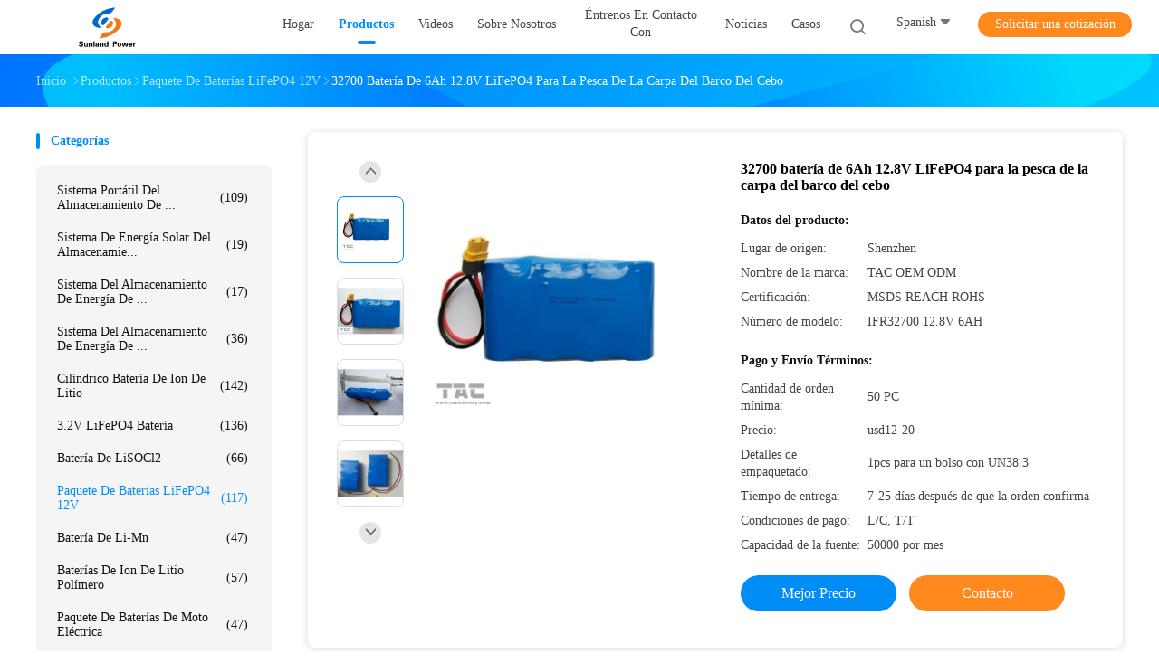

--- FILE ---
content_type: text/html
request_url: https://spanish.tacbattery.com/sale-13190009-32700-6ah-12-8v-lifepo4-battery-pack-for-bait-boat-carp-fishing.html
body_size: 36564
content:

<!DOCTYPE html>
<html lang="es">
<head>
	<meta charset="utf-8">
	<meta http-equiv="X-UA-Compatible" content="IE=edge">
	<meta name="viewport" content="width=device-width, initial-scale=1.0">
    <title>32700 batería de 6Ah 12.8V LiFePO4 para la pesca de la carpa del barco del cebo</title>
	    <meta name="keywords" content="batería de 6Ah 12.8V LiFePO, Batería del barco 12.8V LiFePO4, paquete de baterías LiFePO4 12V" />
            <meta name="description" content="Alta calidad 32700 batería de 6Ah 12.8V LiFePO4 para la pesca de la carpa del barco del cebo de China, El principal mercado de productos de China batería de 6Ah 12.8V LiFePO producto, con estricto control de calidad Batería del barco 12.8V LiFePO4 fábricas, produciendo alta calidad Batería del barco 12.8V LiFePO4 productos." />
    				<link rel='preload'
					  href=/photo/tacbattery/sitetpl/style/common.css?ver=1747884939 as='style'><link type='text/css' rel='stylesheet'
					  href=/photo/tacbattery/sitetpl/style/common.css?ver=1747884939 media='all'><meta name="baidu-site-verification" content="codeva-aKB9xWIFYU" />
<!-- Google tag (gtag.js) -->
<script async src="https://www.googletagmanager.com/gtag/js?id=G-REY72E4RHF"></script>
<script>
  window.dataLayer = window.dataLayer || [];
  function gtag(){dataLayer.push(arguments);}
  gtag('js', new Date());

  gtag('config', 'G-REY72E4RHF', {cookie_flags: "SameSite=None;Secure"});
</script><meta property="og:title" content="32700 batería de 6Ah 12.8V LiFePO4 para la pesca de la carpa del barco del cebo" />
<meta property="og:description" content="Alta calidad 32700 batería de 6Ah 12.8V LiFePO4 para la pesca de la carpa del barco del cebo de China, El principal mercado de productos de China batería de 6Ah 12.8V LiFePO producto, con estricto control de calidad Batería del barco 12.8V LiFePO4 fábricas, produciendo alta calidad Batería del barco 12.8V LiFePO4 productos." />
<meta property="og:type" content="product" />
<meta property="og:availability" content="instock" />
<meta property="og:site_name" content="Guang Zhou Sunland New Energy Technology Co., Ltd." />
<meta property="og:url" content="https://spanish.tacbattery.com/sale-13190009-32700-6ah-12-8v-lifepo4-battery-pack-for-bait-boat-carp-fishing.html" />
<meta property="og:image" content="https://spanish.tacbattery.com/photo/ps30980965-32700_6ah_12_8v_lifepo4_battery_pack_for_bait_boat_carp_fishing.jpg" />
<link rel="canonical" href="https://spanish.tacbattery.com/sale-13190009-32700-6ah-12-8v-lifepo4-battery-pack-for-bait-boat-carp-fishing.html" />
<link rel="alternate" href="https://m.spanish.tacbattery.com/sale-13190009-32700-6ah-12-8v-lifepo4-battery-pack-for-bait-boat-carp-fishing.html" media="only screen and (max-width: 640px)" />
<link rel="stylesheet" type="text/css" href="/js/guidefirstcommon.css" />
<style type="text/css">
/*<![CDATA[*/
.consent__cookie {position: fixed;top: 0;left: 0;width: 100%;height: 0%;z-index: 100000;}.consent__cookie_bg {position: fixed;top: 0;left: 0;width: 100%;height: 100%;background: #000;opacity: .6;display: none }.consent__cookie_rel {position: fixed;bottom:0;left: 0;width: 100%;background: #fff;display: -webkit-box;display: -ms-flexbox;display: flex;flex-wrap: wrap;padding: 24px 80px;-webkit-box-sizing: border-box;box-sizing: border-box;-webkit-box-pack: justify;-ms-flex-pack: justify;justify-content: space-between;-webkit-transition: all ease-in-out .3s;transition: all ease-in-out .3s }.consent__close {position: absolute;top: 20px;right: 20px;cursor: pointer }.consent__close svg {fill: #777 }.consent__close:hover svg {fill: #000 }.consent__cookie_box {flex: 1;word-break: break-word;}.consent__warm {color: #777;font-size: 16px;margin-bottom: 12px;line-height: 19px }.consent__title {color: #333;font-size: 20px;font-weight: 600;margin-bottom: 12px;line-height: 23px }.consent__itxt {color: #333;font-size: 14px;margin-bottom: 12px;display: -webkit-box;display: -ms-flexbox;display: flex;-webkit-box-align: center;-ms-flex-align: center;align-items: center }.consent__itxt i {display: -webkit-inline-box;display: -ms-inline-flexbox;display: inline-flex;width: 28px;height: 28px;border-radius: 50%;background: #e0f9e9;margin-right: 8px;-webkit-box-align: center;-ms-flex-align: center;align-items: center;-webkit-box-pack: center;-ms-flex-pack: center;justify-content: center }.consent__itxt svg {fill: #3ca860 }.consent__txt {color: #a6a6a6;font-size: 14px;margin-bottom: 8px;line-height: 17px }.consent__btns {display: -webkit-box;display: -ms-flexbox;display: flex;-webkit-box-orient: vertical;-webkit-box-direction: normal;-ms-flex-direction: column;flex-direction: column;-webkit-box-pack: center;-ms-flex-pack: center;justify-content: center;flex-shrink: 0;}.consent__btn {width: 280px;height: 40px;line-height: 40px;text-align: center;background: #3ca860;color: #fff;border-radius: 4px;margin: 8px 0;-webkit-box-sizing: border-box;box-sizing: border-box;cursor: pointer;font-size:14px}.consent__btn:hover {background: #00823b }.consent__btn.empty {color: #3ca860;border: 1px solid #3ca860;background: #fff }.consent__btn.empty:hover {background: #3ca860;color: #fff }.open .consent__cookie_bg {display: block }.open .consent__cookie_rel {bottom: 0 }@media (max-width: 760px) {.consent__btns {width: 100%;align-items: center;}.consent__cookie_rel {padding: 20px 24px }}.consent__cookie.open {display: block;}.consent__cookie {display: none;}
/*]]>*/
</style>
<style type="text/css">
/*<![CDATA[*/
@media only screen and (max-width:640px){.contact_now_dialog .content-wrap .desc{background-image:url(/images/cta_images/bg_s.png) !important}}.contact_now_dialog .content-wrap .content-wrap_header .cta-close{background-image:url(/images/cta_images/sprite.png) !important}.contact_now_dialog .content-wrap .desc{background-image:url(/images/cta_images/bg_l.png) !important}.contact_now_dialog .content-wrap .cta-btn i{background-image:url(/images/cta_images/sprite.png) !important}.contact_now_dialog .content-wrap .head-tip img{content:url(/images/cta_images/cta_contact_now.png) !important}.cusim{background-image:url(/images/imicon/im.svg) !important}.cuswa{background-image:url(/images/imicon/wa.png) !important}.cusall{background-image:url(/images/imicon/allchat.svg) !important}
/*]]>*/
</style>
<script type="text/javascript" src="/js/guidefirstcommon.js"></script>
<script type="text/javascript">
/*<![CDATA[*/
window.isvideotpl = 2;window.detailurl = '';
var colorUrl = '';var isShowGuide = 2;var showGuideColor = 0;var im_appid = 10003;var im_msg="Good day, what product are you looking for?";

var cta_cid = 531;var use_defaulProductInfo = 1;var cta_pid = 13190009;var test_company = 0;var webim_domain = '';var company_type = 0;var cta_equipment = 'pc'; var setcookie = 'setwebimCookie(549,13190009,0)'; var whatsapplink = "https://wa.me/8615814599895?text=Hi%2C+I%27m+interested+in+32700+bater%C3%ADa+de+6Ah+12.8V+LiFePO4+para+la+pesca+de+la+carpa+del+barco+del+cebo."; function insertMeta(){var str = '<meta name="mobile-web-app-capable" content="yes" /><meta name="viewport" content="width=device-width, initial-scale=1.0" />';document.head.insertAdjacentHTML('beforeend',str);} var element = document.querySelector('a.footer_webim_a[href="/webim/webim_tab.html"]');if (element) {element.parentNode.removeChild(element);}

var colorUrl = '';
var aisearch = 0;
var selfUrl = '';
window.playerReportUrl='/vod/view_count/report';
var query_string = ["Products","Detail"];
var g_tp = '';
var customtplcolor = 99702;
var str_chat = 'charla';
				var str_call_now = 'Llama ahora.';
var str_chat_now = 'Habla ahora.';
var str_contact1 = 'Obtenga el mejor precio';var str_chat_lang='spanish';var str_contact2 = 'Obtener precio';var str_contact2 = 'El mejor precio';var str_contact = 'contacto';
window.predomainsub = "";
/*]]>*/
</script>
</head>
<body>
<img src="/logo.gif" style="display:none" alt="logo"/>
<a style="display: none!important;" title="Guang Zhou Sunland New Energy Technology Co., Ltd." class="float-inquiry" href="/contactnow.html" onclick='setinquiryCookie("{\"showproduct\":1,\"pid\":\"13190009\",\"name\":\"32700 bater\\u00eda de 6Ah 12.8V LiFePO4 para la pesca de la carpa del barco del cebo\",\"source_url\":\"\\/sale-13190009-32700-6ah-12-8v-lifepo4-battery-pack-for-bait-boat-carp-fishing.html\",\"picurl\":\"\\/photo\\/pd30980965-32700_6ah_12_8v_lifepo4_battery_pack_for_bait_boat_carp_fishing.jpg\",\"propertyDetail\":[[\"Tipo\",\"Bater\\u00eda LiFePO4\"],[\"voltaje\",\"12.8V\"],[\"Capacidad\",\"6Ah\"],[\"vida del c\\u00edrculo\",\"2000 veces\"]],\"company_name\":null,\"picurl_c\":\"\\/photo\\/pc30980965-32700_6ah_12_8v_lifepo4_battery_pack_for_bait_boat_carp_fishing.jpg\",\"price\":\"usd12-20\",\"username\":\"Sally Guo\",\"viewTime\":\"\\u00faltimo inicio de sesi\\u00f3n : 2 horas 59 minutos hace\",\"subject\":\"\\u00bfCu\\u00e1l es tu mejor precio para 32700 bater\\u00eda de 6Ah 12.8V LiFePO4 para la pesca de la carpa del barco del cebo\",\"countrycode\":\"\"}");'></a>
<!-- Google tag (gtag.js) -->
<script async src="https://www.googletagmanager.com/gtag/js?id=G-REY72E4RHF"></script>
<script>
  window.dataLayer = window.dataLayer || [];
  function gtag(){dataLayer.push(arguments);}
  gtag('js', new Date());

  gtag('config', 'G-REY72E4RHF', {cookie_flags: "SameSite=None;Secure"});
</script><script>
var originProductInfo = '';
var originProductInfo = {"showproduct":1,"pid":"13190009","name":"32700 bater\u00eda de 6Ah 12.8V LiFePO4 para la pesca de la carpa del barco del cebo","source_url":"\/sale-13190009-32700-6ah-12-8v-lifepo4-battery-pack-for-bait-boat-carp-fishing.html","picurl":"\/photo\/pd30980965-32700_6ah_12_8v_lifepo4_battery_pack_for_bait_boat_carp_fishing.jpg","propertyDetail":[["Tipo","Bater\u00eda LiFePO4"],["voltaje","12.8V"],["Capacidad","6Ah"],["vida del c\u00edrculo","2000 veces"]],"company_name":null,"picurl_c":"\/photo\/pc30980965-32700_6ah_12_8v_lifepo4_battery_pack_for_bait_boat_carp_fishing.jpg","price":"usd12-20","username":"Sally Guo","viewTime":"\u00faltimo inicio de sesi\u00f3n : 7 horas 59 minutos hace","subject":"Por favor enviar precio en su 32700 bater\u00eda de 6Ah 12.8V LiFePO4 para la pesca de la carpa del barco del cebo","countrycode":""};
var save_url = "/contactsave.html";
var update_url = "/updateinquiry.html";
var productInfo = {};
var defaulProductInfo = {};
var myDate = new Date();
var curDate = myDate.getFullYear()+'-'+(parseInt(myDate.getMonth())+1)+'-'+myDate.getDate();
var message = '';
var default_pop = 1;
var leaveMessageDialog = document.getElementsByClassName('leave-message-dialog')[0]; // 获取弹层
var _$$ = function (dom) {
    return document.querySelectorAll(dom);
};
resInfo = originProductInfo;
resInfo['name'] = resInfo['name'] || '';
defaulProductInfo.pid = resInfo['pid'];
defaulProductInfo.productName = resInfo['name'] ?? '';
defaulProductInfo.productInfo = resInfo['propertyDetail'];
defaulProductInfo.productImg = resInfo['picurl_c'];
defaulProductInfo.subject = resInfo['subject'] ?? '';
defaulProductInfo.productImgAlt = resInfo['name'] ?? '';
var inquirypopup_tmp = 1;
var message = 'Querido,'+'\r\n'+"No input file specified."+' '+trim(resInfo['name'])+", ¿Podría enviarme más detalles como tipo, tamaño, MOQ, material, etc.?"+'\r\n'+"¡Gracias!"+'\r\n'+"Esperando su respuesta.";
var message_1 = 'Querido,'+'\r\n'+"No input file specified."+' '+trim(resInfo['name'])+", ¿Podría enviarme más detalles como tipo, tamaño, MOQ, material, etc.?"+'\r\n'+"¡Gracias!"+'\r\n'+"Esperando su respuesta.";
var message_2 = 'Hola,'+'\r\n'+"Busco"+' '+trim(resInfo['name'])+", por favor envíeme el precio, la especificación y la imagen."+'\r\n'+"Su rápida respuesta será muy apreciada."+'\r\n'+"No dude en ponerse en contacto conmigo para obtener más información."+'\r\n'+"Muchas gracias.";
var message_3 = 'Hola,'+'\r\n'+trim(resInfo['name'])+' '+"cumple con mis expectativas."+'\r\n'+"Por favor, dame el mejor precio y otra información sobre el producto."+'\r\n'+"No dude en ponerse en contacto conmigo a través de mi correo."+'\r\n'+"Muchas gracias.";
var message_5 = 'Hola,'+'\r\n'+"Estoy muy interesado en tu"+' '+trim(resInfo['name'])+'.'+'\r\n'+"Por favor envíeme los detalles de su producto."+'\r\n'+"Esperamos su rápida respuesta."+'\r\n'+"No dude en contactarme por correo."+'\r\n'+"¡Saludos!";
var message_4 = 'Querido,'+'\r\n'+"¿Cuál es el precio FOB en su"+' '+trim(resInfo['name'])+'?'+'\r\n'+"¿Cuál es el nombre del puerto más cercano?"+'\r\n'+"Por favor, respóndame lo antes posible, sería mejor compartir más información."+'\r\n'+"¡Saludos!";
var message_6 = 'Querido,'+'\r\n'+"Proporcione información sobre su"+' '+trim(resInfo['name'])+", como tipo, tamaño, material y, por supuesto, el mejor precio."+'\r\n'+"Esperamos su rápida respuesta."+'\r\n'+"Gracias!";
var message_7 = 'Querido,'+'\r\n'+"Puedes suministrar"+' '+trim(resInfo['name'])+" ¿para nosotros?"+'\r\n'+"Primero queremos una lista de precios y algunos detalles del producto."+'\r\n'+"Espero recibir una respuesta lo antes posible y espero cooperar."+'\r\n'+"Muchas gracias.";
var message_8 = 'Hola,'+'\r\n'+"Busco"+' '+trim(resInfo['name'])+", por favor, dame información más detallada sobre el producto."+'\r\n'+"Espero su respuesta."+'\r\n'+"Gracias!";
var message_9 = 'Hola,'+'\r\n'+"Tu"+' '+trim(resInfo['name'])+" cumple muy bien mis requisitos."+'\r\n'+"Por favor envíeme el precio, las especificaciones y el modelo similar estará bien."+'\r\n'+"Siéntete libre de charlar conmigo."+'\r\n'+"¡Gracias!";
var message_10 = 'Querido,'+'\r\n'+"Quiero saber más sobre los detalles y cotización de"+' '+trim(resInfo['name'])+'.'+'\r\n'+"No dude en ponerse en contacto conmigo."+'\r\n'+"¡Saludos!";

var r = getRandom(1,10);

defaulProductInfo.message = eval("message_"+r);
    defaulProductInfo.message = eval("message_"+r);
        var mytAjax = {

    post: function(url, data, fn) {
        var xhr = new XMLHttpRequest();
        xhr.open("POST", url, true);
        xhr.setRequestHeader("Content-Type", "application/x-www-form-urlencoded;charset=UTF-8");
        xhr.setRequestHeader("X-Requested-With", "XMLHttpRequest");
        xhr.setRequestHeader('Content-Type','text/plain;charset=UTF-8');
        xhr.onreadystatechange = function() {
            if(xhr.readyState == 4 && (xhr.status == 200 || xhr.status == 304)) {
                fn.call(this, xhr.responseText);
            }
        };
        xhr.send(data);
    },

    postform: function(url, data, fn) {
        var xhr = new XMLHttpRequest();
        xhr.open("POST", url, true);
        xhr.setRequestHeader("X-Requested-With", "XMLHttpRequest");
        xhr.onreadystatechange = function() {
            if(xhr.readyState == 4 && (xhr.status == 200 || xhr.status == 304)) {
                fn.call(this, xhr.responseText);
            }
        };
        xhr.send(data);
    }
};
/*window.onload = function(){
    leaveMessageDialog = document.getElementsByClassName('leave-message-dialog')[0];
    if (window.localStorage.recordDialogStatus=='undefined' || (window.localStorage.recordDialogStatus!='undefined' && window.localStorage.recordDialogStatus != curDate)) {
        setTimeout(function(){
            if(parseInt(inquirypopup_tmp%10) == 1){
                creatDialog(defaulProductInfo, 1);
            }
        }, 6000);
    }
};*/
function trim(str)
{
    str = str.replace(/(^\s*)/g,"");
    return str.replace(/(\s*$)/g,"");
};
function getRandom(m,n){
    var num = Math.floor(Math.random()*(m - n) + n);
    return num;
};
function strBtn(param) {

    var starattextarea = document.getElementById("textareamessage").value.length;
    var email = document.getElementById("startEmail").value;

    var default_tip = document.querySelectorAll(".watermark_container").length;
    if (20 < starattextarea && starattextarea < 3000) {
        if(default_tip>0){
            document.getElementById("textareamessage1").parentNode.parentNode.nextElementSibling.style.display = "none";
        }else{
            document.getElementById("textareamessage1").parentNode.nextElementSibling.style.display = "none";
        }

    } else {
        if(default_tip>0){
            document.getElementById("textareamessage1").parentNode.parentNode.nextElementSibling.style.display = "block";
        }else{
            document.getElementById("textareamessage1").parentNode.nextElementSibling.style.display = "block";
        }

        return;
    }

    // var re = /^([a-zA-Z0-9_-])+@([a-zA-Z0-9_-])+\.([a-zA-Z0-9_-])+/i;/*邮箱不区分大小写*/
    var re = /^[a-zA-Z0-9][\w-]*(\.?[\w-]+)*@[a-zA-Z0-9-]+(\.[a-zA-Z0-9]+)+$/i;
    if (!re.test(email)) {
        document.getElementById("startEmail").nextElementSibling.style.display = "block";
        return;
    } else {
        document.getElementById("startEmail").nextElementSibling.style.display = "none";
    }

    var subject = document.getElementById("pop_subject").value;
    var pid = document.getElementById("pop_pid").value;
    var message = document.getElementById("textareamessage").value;
    var sender_email = document.getElementById("startEmail").value;
    var tel = '';
    if (document.getElementById("tel0") != undefined && document.getElementById("tel0") != '')
        tel = document.getElementById("tel0").value;
    var form_serialize = '&tel='+tel;

    form_serialize = form_serialize.replace(/\+/g, "%2B");
    mytAjax.post(save_url,"pid="+pid+"&subject="+subject+"&email="+sender_email+"&message="+(message)+form_serialize,function(res){
        var mes = JSON.parse(res);
        if(mes.status == 200){
            var iid = mes.iid;
            document.getElementById("pop_iid").value = iid;
            document.getElementById("pop_uuid").value = mes.uuid;

            if(typeof gtag_report_conversion === "function"){
                gtag_report_conversion();//执行统计js代码
            }
            if(typeof fbq === "function"){
                fbq('track','Purchase');//执行统计js代码
            }
        }
    });
    for (var index = 0; index < document.querySelectorAll(".dialog-content-pql").length; index++) {
        document.querySelectorAll(".dialog-content-pql")[index].style.display = "none";
    };
    $('#idphonepql').val(tel);
    document.getElementById("dialog-content-pql-id").style.display = "block";
    ;
};
function twoBtnOk(param) {

    var selectgender = document.getElementById("Mr").innerHTML;
    var iid = document.getElementById("pop_iid").value;
    var sendername = document.getElementById("idnamepql").value;
    var senderphone = document.getElementById("idphonepql").value;
    var sendercname = document.getElementById("idcompanypql").value;
    var uuid = document.getElementById("pop_uuid").value;
    var gender = 2;
    if(selectgender == 'Mr.') gender = 0;
    if(selectgender == 'Mrs.') gender = 1;
    var pid = document.getElementById("pop_pid").value;
    var form_serialize = '';

        form_serialize = form_serialize.replace(/\+/g, "%2B");

    mytAjax.post(update_url,"iid="+iid+"&gender="+gender+"&uuid="+uuid+"&name="+(sendername)+"&tel="+(senderphone)+"&company="+(sendercname)+form_serialize,function(res){});

    for (var index = 0; index < document.querySelectorAll(".dialog-content-pql").length; index++) {
        document.querySelectorAll(".dialog-content-pql")[index].style.display = "none";
    };
    document.getElementById("dialog-content-pql-ok").style.display = "block";

};
function toCheckMust(name) {
    $('#'+name+'error').hide();
}
function handClidk(param) {
    var starattextarea = document.getElementById("textareamessage1").value.length;
    var email = document.getElementById("startEmail1").value;
    var default_tip = document.querySelectorAll(".watermark_container").length;
    if (20 < starattextarea && starattextarea < 3000) {
        if(default_tip>0){
            document.getElementById("textareamessage1").parentNode.parentNode.nextElementSibling.style.display = "none";
        }else{
            document.getElementById("textareamessage1").parentNode.nextElementSibling.style.display = "none";
        }

    } else {
        if(default_tip>0){
            document.getElementById("textareamessage1").parentNode.parentNode.nextElementSibling.style.display = "block";
        }else{
            document.getElementById("textareamessage1").parentNode.nextElementSibling.style.display = "block";
        }

        return;
    }

    // var re = /^([a-zA-Z0-9_-])+@([a-zA-Z0-9_-])+\.([a-zA-Z0-9_-])+/i;
    var re = /^[a-zA-Z0-9][\w-]*(\.?[\w-]+)*@[a-zA-Z0-9-]+(\.[a-zA-Z0-9]+)+$/i;
    if (!re.test(email)) {
        document.getElementById("startEmail1").nextElementSibling.style.display = "block";
        return;
    } else {
        document.getElementById("startEmail1").nextElementSibling.style.display = "none";
    }

    var subject = document.getElementById("pop_subject").value;
    var pid = document.getElementById("pop_pid").value;
    var message = document.getElementById("textareamessage1").value;
    var sender_email = document.getElementById("startEmail1").value;
    var form_serialize = tel = '';
    if (document.getElementById("tel1") != undefined && document.getElementById("tel1") != '')
        tel = document.getElementById("tel1").value;
        mytAjax.post(save_url,"email="+sender_email+"&tel="+tel+"&pid="+pid+"&message="+message+"&subject="+subject+form_serialize,function(res){

        var mes = JSON.parse(res);
        if(mes.status == 200){
            var iid = mes.iid;
            document.getElementById("pop_iid").value = iid;
            document.getElementById("pop_uuid").value = mes.uuid;
            if(typeof gtag_report_conversion === "function"){
                gtag_report_conversion();//执行统计js代码
            }
        }

    });
    for (var index = 0; index < document.querySelectorAll(".dialog-content-pql").length; index++) {
        document.querySelectorAll(".dialog-content-pql")[index].style.display = "none";
    };
    $('#idphonepql').val(tel);
    document.getElementById("dialog-content-pql-id").style.display = "block";

};
window.addEventListener('load', function () {
    $('.checkbox-wrap label').each(function(){
        if($(this).find('input').prop('checked')){
            $(this).addClass('on')
        }else {
            $(this).removeClass('on')
        }
    })
    $(document).on('click', '.checkbox-wrap label' , function(ev){
        if (ev.target.tagName.toUpperCase() != 'INPUT') {
            $(this).toggleClass('on')
        }
    })
})

function hand_video(pdata) {
    data = JSON.parse(pdata);
    productInfo.productName = data.productName;
    productInfo.productInfo = data.productInfo;
    productInfo.productImg = data.productImg;
    productInfo.subject = data.subject;

    var message = 'Querido,'+'\r\n'+"No input file specified."+' '+trim(data.productName)+", ¿podría enviarme más detalles como tipo, tamaño, cantidad, material, etc.?"+'\r\n'+"¡Gracias!"+'\r\n'+"Esperando su respuesta.";

    var message = 'Querido,'+'\r\n'+"No input file specified."+' '+trim(data.productName)+", ¿Podría enviarme más detalles como tipo, tamaño, MOQ, material, etc.?"+'\r\n'+"¡Gracias!"+'\r\n'+"Esperando su respuesta.";
    var message_1 = 'Querido,'+'\r\n'+"No input file specified."+' '+trim(data.productName)+", ¿Podría enviarme más detalles como tipo, tamaño, MOQ, material, etc.?"+'\r\n'+"¡Gracias!"+'\r\n'+"Esperando su respuesta.";
    var message_2 = 'Hola,'+'\r\n'+"Busco"+' '+trim(data.productName)+", por favor envíeme el precio, la especificación y la imagen."+'\r\n'+"Su rápida respuesta será muy apreciada."+'\r\n'+"No dude en ponerse en contacto conmigo para obtener más información."+'\r\n'+"Muchas gracias.";
    var message_3 = 'Hola,'+'\r\n'+trim(data.productName)+' '+"cumple con mis expectativas."+'\r\n'+"Por favor, dame el mejor precio y otra información sobre el producto."+'\r\n'+"No dude en ponerse en contacto conmigo a través de mi correo."+'\r\n'+"Muchas gracias.";

    var message_4 = 'Querido,'+'\r\n'+"¿Cuál es el precio FOB en su"+' '+trim(data.productName)+'?'+'\r\n'+"¿Cuál es el nombre del puerto más cercano?"+'\r\n'+"Por favor, respóndame lo antes posible, sería mejor compartir más información."+'\r\n'+"¡Saludos!";
    var message_5 = 'Hola,'+'\r\n'+"Estoy muy interesado en tu"+' '+trim(data.productName)+'.'+'\r\n'+"Por favor envíeme los detalles de su producto."+'\r\n'+"Esperamos su rápida respuesta."+'\r\n'+"No dude en contactarme por correo."+'\r\n'+"¡Saludos!";

    var message_6 = 'Querido,'+'\r\n'+"Proporcione información sobre su"+' '+trim(data.productName)+", como tipo, tamaño, material y, por supuesto, el mejor precio."+'\r\n'+"Esperamos su rápida respuesta."+'\r\n'+"Gracias!";
    var message_7 = 'Querido,'+'\r\n'+"Puedes suministrar"+' '+trim(data.productName)+" ¿para nosotros?"+'\r\n'+"Primero queremos una lista de precios y algunos detalles del producto."+'\r\n'+"Espero recibir una respuesta lo antes posible y espero cooperar."+'\r\n'+"Muchas gracias.";
    var message_8 = 'Hola,'+'\r\n'+"Busco"+' '+trim(data.productName)+", por favor, dame información más detallada sobre el producto."+'\r\n'+"Espero su respuesta."+'\r\n'+"Gracias!";
    var message_9 = 'Hola,'+'\r\n'+"Tu"+' '+trim(data.productName)+" cumple muy bien mis requisitos."+'\r\n'+"Por favor envíeme el precio, las especificaciones y el modelo similar estará bien."+'\r\n'+"Siéntete libre de charlar conmigo."+'\r\n'+"¡Gracias!";
    var message_10 = 'Querido,'+'\r\n'+"Quiero saber más sobre los detalles y cotización de"+' '+trim(data.productName)+'.'+'\r\n'+"No dude en ponerse en contacto conmigo."+'\r\n'+"¡Saludos!";

    var r = getRandom(1,10);

    productInfo.message = eval("message_"+r);
            if(parseInt(inquirypopup_tmp/10) == 1){
        productInfo.message = "";
    }
    productInfo.pid = data.pid;
    creatDialog(productInfo, 2);
};

function handDialog(pdata) {
    data = JSON.parse(pdata);
    productInfo.productName = data.productName;
    productInfo.productInfo = data.productInfo;
    productInfo.productImg = data.productImg;
    productInfo.subject = data.subject;

    var message = 'Querido,'+'\r\n'+"No input file specified."+' '+trim(data.productName)+", ¿podría enviarme más detalles como tipo, tamaño, cantidad, material, etc.?"+'\r\n'+"¡Gracias!"+'\r\n'+"Esperando su respuesta.";

    var message = 'Querido,'+'\r\n'+"No input file specified."+' '+trim(data.productName)+", ¿Podría enviarme más detalles como tipo, tamaño, MOQ, material, etc.?"+'\r\n'+"¡Gracias!"+'\r\n'+"Esperando su respuesta.";
    var message_1 = 'Querido,'+'\r\n'+"No input file specified."+' '+trim(data.productName)+", ¿Podría enviarme más detalles como tipo, tamaño, MOQ, material, etc.?"+'\r\n'+"¡Gracias!"+'\r\n'+"Esperando su respuesta.";
    var message_2 = 'Hola,'+'\r\n'+"Busco"+' '+trim(data.productName)+", por favor envíeme el precio, la especificación y la imagen."+'\r\n'+"Su rápida respuesta será muy apreciada."+'\r\n'+"No dude en ponerse en contacto conmigo para obtener más información."+'\r\n'+"Muchas gracias.";
    var message_3 = 'Hola,'+'\r\n'+trim(data.productName)+' '+"cumple con mis expectativas."+'\r\n'+"Por favor, dame el mejor precio y otra información sobre el producto."+'\r\n'+"No dude en ponerse en contacto conmigo a través de mi correo."+'\r\n'+"Muchas gracias.";

    var message_4 = 'Querido,'+'\r\n'+"¿Cuál es el precio FOB en su"+' '+trim(data.productName)+'?'+'\r\n'+"¿Cuál es el nombre del puerto más cercano?"+'\r\n'+"Por favor, respóndame lo antes posible, sería mejor compartir más información."+'\r\n'+"¡Saludos!";
    var message_5 = 'Hola,'+'\r\n'+"Estoy muy interesado en tu"+' '+trim(data.productName)+'.'+'\r\n'+"Por favor envíeme los detalles de su producto."+'\r\n'+"Esperamos su rápida respuesta."+'\r\n'+"No dude en contactarme por correo."+'\r\n'+"¡Saludos!";
        var message_6 = 'Querido,'+'\r\n'+"Proporcione información sobre su"+' '+trim(data.productName)+", como tipo, tamaño, material y, por supuesto, el mejor precio."+'\r\n'+"Esperamos su rápida respuesta."+'\r\n'+"Gracias!";
    var message_7 = 'Querido,'+'\r\n'+"Puedes suministrar"+' '+trim(data.productName)+" ¿para nosotros?"+'\r\n'+"Primero queremos una lista de precios y algunos detalles del producto."+'\r\n'+"Espero recibir una respuesta lo antes posible y espero cooperar."+'\r\n'+"Muchas gracias.";
    var message_8 = 'Hola,'+'\r\n'+"Busco"+' '+trim(data.productName)+", por favor, dame información más detallada sobre el producto."+'\r\n'+"Espero su respuesta."+'\r\n'+"Gracias!";
    var message_9 = 'Hola,'+'\r\n'+"Tu"+' '+trim(data.productName)+" cumple muy bien mis requisitos."+'\r\n'+"Por favor envíeme el precio, las especificaciones y el modelo similar estará bien."+'\r\n'+"Siéntete libre de charlar conmigo."+'\r\n'+"¡Gracias!";
    var message_10 = 'Querido,'+'\r\n'+"Quiero saber más sobre los detalles y cotización de"+' '+trim(data.productName)+'.'+'\r\n'+"No dude en ponerse en contacto conmigo."+'\r\n'+"¡Saludos!";

    var r = getRandom(1,10);
    productInfo.message = eval("message_"+r);
            if(parseInt(inquirypopup_tmp/10) == 1){
        productInfo.message = "";
    }
    productInfo.pid = data.pid;
    creatDialog(productInfo, 2);
};

function closepql(param) {

    leaveMessageDialog.style.display = 'none';
};

function closepql2(param) {

    for (var index = 0; index < document.querySelectorAll(".dialog-content-pql").length; index++) {
        document.querySelectorAll(".dialog-content-pql")[index].style.display = "none";
    };
    document.getElementById("dialog-content-pql-ok").style.display = "block";
};

function decodeHtmlEntities(str) {
    var tempElement = document.createElement('div');
    tempElement.innerHTML = str;
    return tempElement.textContent || tempElement.innerText || '';
}

function initProduct(productInfo,type){

    productInfo.productName = decodeHtmlEntities(productInfo.productName);
    productInfo.message = decodeHtmlEntities(productInfo.message);

    leaveMessageDialog = document.getElementsByClassName('leave-message-dialog')[0];
    leaveMessageDialog.style.display = "block";
    if(type == 3){
        var popinquiryemail = document.getElementById("popinquiryemail").value;
        _$$("#startEmail1")[0].value = popinquiryemail;
    }else{
        _$$("#startEmail1")[0].value = "";
    }
    _$$("#startEmail")[0].value = "";
    _$$("#idnamepql")[0].value = "";
    _$$("#idphonepql")[0].value = "";
    _$$("#idcompanypql")[0].value = "";

    _$$("#pop_pid")[0].value = productInfo.pid;
    _$$("#pop_subject")[0].value = productInfo.subject;
    
    if(parseInt(inquirypopup_tmp/10) == 1){
        productInfo.message = "";
    }

    _$$("#textareamessage1")[0].value = productInfo.message;
    _$$("#textareamessage")[0].value = productInfo.message;

    _$$("#dialog-content-pql-id .titlep")[0].innerHTML = productInfo.productName;
    _$$("#dialog-content-pql-id img")[0].setAttribute("src", productInfo.productImg);
    _$$("#dialog-content-pql-id img")[0].setAttribute("alt", productInfo.productImgAlt);

    _$$("#dialog-content-pql-id-hand img")[0].setAttribute("src", productInfo.productImg);
    _$$("#dialog-content-pql-id-hand img")[0].setAttribute("alt", productInfo.productImgAlt);
    _$$("#dialog-content-pql-id-hand .titlep")[0].innerHTML = productInfo.productName;

    if (productInfo.productInfo.length > 0) {
        var ul2, ul;
        ul = document.createElement("ul");
        for (var index = 0; index < productInfo.productInfo.length; index++) {
            var el = productInfo.productInfo[index];
            var li = document.createElement("li");
            var span1 = document.createElement("span");
            span1.innerHTML = el[0] + ":";
            var span2 = document.createElement("span");
            span2.innerHTML = el[1];
            li.appendChild(span1);
            li.appendChild(span2);
            ul.appendChild(li);

        }
        ul2 = ul.cloneNode(true);
        if (type === 1) {
            _$$("#dialog-content-pql-id .left")[0].replaceChild(ul, _$$("#dialog-content-pql-id .left ul")[0]);
        } else {
            _$$("#dialog-content-pql-id-hand .left")[0].replaceChild(ul2, _$$("#dialog-content-pql-id-hand .left ul")[0]);
            _$$("#dialog-content-pql-id .left")[0].replaceChild(ul, _$$("#dialog-content-pql-id .left ul")[0]);
        }
    };
    for (var index = 0; index < _$$("#dialog-content-pql-id .right ul li").length; index++) {
        _$$("#dialog-content-pql-id .right ul li")[index].addEventListener("click", function (params) {
            _$$("#dialog-content-pql-id .right #Mr")[0].innerHTML = this.innerHTML
        }, false)

    };

};
function closeInquiryCreateDialog() {
    document.getElementById("xuanpan_dialog_box_pql").style.display = "none";
};
function showInquiryCreateDialog() {
    document.getElementById("xuanpan_dialog_box_pql").style.display = "block";
};
function submitPopInquiry(){
    var message = document.getElementById("inquiry_message").value;
    var email = document.getElementById("inquiry_email").value;
    var subject = defaulProductInfo.subject;
    var pid = defaulProductInfo.pid;
    if (email === undefined) {
        showInquiryCreateDialog();
        document.getElementById("inquiry_email").style.border = "1px solid red";
        return false;
    };
    if (message === undefined) {
        showInquiryCreateDialog();
        document.getElementById("inquiry_message").style.border = "1px solid red";
        return false;
    };
    if (email.search(/^\w+((-\w+)|(\.\w+))*\@[A-Za-z0-9]+((\.|-)[A-Za-z0-9]+)*\.[A-Za-z0-9]+$/) == -1) {
        document.getElementById("inquiry_email").style.border= "1px solid red";
        showInquiryCreateDialog();
        return false;
    } else {
        document.getElementById("inquiry_email").style.border= "";
    };
    if (message.length < 20 || message.length >3000) {
        showInquiryCreateDialog();
        document.getElementById("inquiry_message").style.border = "1px solid red";
        return false;
    } else {
        document.getElementById("inquiry_message").style.border = "";
    };
    var tel = '';
    if (document.getElementById("tel") != undefined && document.getElementById("tel") != '')
        tel = document.getElementById("tel").value;

    mytAjax.post(save_url,"pid="+pid+"&subject="+subject+"&email="+email+"&message="+(message)+'&tel='+tel,function(res){
        var mes = JSON.parse(res);
        if(mes.status == 200){
            var iid = mes.iid;
            document.getElementById("pop_iid").value = iid;
            document.getElementById("pop_uuid").value = mes.uuid;

        }
    });
    initProduct(defaulProductInfo);
    for (var index = 0; index < document.querySelectorAll(".dialog-content-pql").length; index++) {
        document.querySelectorAll(".dialog-content-pql")[index].style.display = "none";
    };
    $('#idphonepql').val(tel);
    document.getElementById("dialog-content-pql-id").style.display = "block";

};

//带附件上传
function submitPopInquiryfile(email_id,message_id,check_sort,name_id,phone_id,company_id,attachments){

    if(typeof(check_sort) == 'undefined'){
        check_sort = 0;
    }
    var message = document.getElementById(message_id).value;
    var email = document.getElementById(email_id).value;
    var attachments = document.getElementById(attachments).value;
    if(typeof(name_id) !== 'undefined' && name_id != ""){
        var name  = document.getElementById(name_id).value;
    }
    if(typeof(phone_id) !== 'undefined' && phone_id != ""){
        var phone = document.getElementById(phone_id).value;
    }
    if(typeof(company_id) !== 'undefined' && company_id != ""){
        var company = document.getElementById(company_id).value;
    }
    var subject = defaulProductInfo.subject;
    var pid = defaulProductInfo.pid;

    if(check_sort == 0){
        if (email === undefined) {
            showInquiryCreateDialog();
            document.getElementById(email_id).style.border = "1px solid red";
            return false;
        };
        if (message === undefined) {
            showInquiryCreateDialog();
            document.getElementById(message_id).style.border = "1px solid red";
            return false;
        };

        if (email.search(/^\w+((-\w+)|(\.\w+))*\@[A-Za-z0-9]+((\.|-)[A-Za-z0-9]+)*\.[A-Za-z0-9]+$/) == -1) {
            document.getElementById(email_id).style.border= "1px solid red";
            showInquiryCreateDialog();
            return false;
        } else {
            document.getElementById(email_id).style.border= "";
        };
        if (message.length < 20 || message.length >3000) {
            showInquiryCreateDialog();
            document.getElementById(message_id).style.border = "1px solid red";
            return false;
        } else {
            document.getElementById(message_id).style.border = "";
        };
    }else{

        if (message === undefined) {
            showInquiryCreateDialog();
            document.getElementById(message_id).style.border = "1px solid red";
            return false;
        };

        if (email === undefined) {
            showInquiryCreateDialog();
            document.getElementById(email_id).style.border = "1px solid red";
            return false;
        };

        if (message.length < 20 || message.length >3000) {
            showInquiryCreateDialog();
            document.getElementById(message_id).style.border = "1px solid red";
            return false;
        } else {
            document.getElementById(message_id).style.border = "";
        };

        if (email.search(/^\w+((-\w+)|(\.\w+))*\@[A-Za-z0-9]+((\.|-)[A-Za-z0-9]+)*\.[A-Za-z0-9]+$/) == -1) {
            document.getElementById(email_id).style.border= "1px solid red";
            showInquiryCreateDialog();
            return false;
        } else {
            document.getElementById(email_id).style.border= "";
        };

    };

    mytAjax.post(save_url,"pid="+pid+"&subject="+subject+"&email="+email+"&message="+message+"&company="+company+"&attachments="+attachments,function(res){
        var mes = JSON.parse(res);
        if(mes.status == 200){
            var iid = mes.iid;
            document.getElementById("pop_iid").value = iid;
            document.getElementById("pop_uuid").value = mes.uuid;

            if(typeof gtag_report_conversion === "function"){
                gtag_report_conversion();//执行统计js代码
            }
            if(typeof fbq === "function"){
                fbq('track','Purchase');//执行统计js代码
            }
        }
    });
    initProduct(defaulProductInfo);

    if(name !== undefined && name != ""){
        _$$("#idnamepql")[0].value = name;
    }

    if(phone !== undefined && phone != ""){
        _$$("#idphonepql")[0].value = phone;
    }

    if(company !== undefined && company != ""){
        _$$("#idcompanypql")[0].value = company;
    }

    for (var index = 0; index < document.querySelectorAll(".dialog-content-pql").length; index++) {
        document.querySelectorAll(".dialog-content-pql")[index].style.display = "none";
    };
    document.getElementById("dialog-content-pql-id").style.display = "block";

};
function submitPopInquiryByParam(email_id,message_id,check_sort,name_id,phone_id,company_id){

    if(typeof(check_sort) == 'undefined'){
        check_sort = 0;
    }

    var senderphone = '';
    var message = document.getElementById(message_id).value;
    var email = document.getElementById(email_id).value;
    if(typeof(name_id) !== 'undefined' && name_id != ""){
        var name  = document.getElementById(name_id).value;
    }
    if(typeof(phone_id) !== 'undefined' && phone_id != ""){
        var phone = document.getElementById(phone_id).value;
        senderphone = phone;
    }
    if(typeof(company_id) !== 'undefined' && company_id != ""){
        var company = document.getElementById(company_id).value;
    }
    var subject = defaulProductInfo.subject;
    var pid = defaulProductInfo.pid;

    if(check_sort == 0){
        if (email === undefined) {
            showInquiryCreateDialog();
            document.getElementById(email_id).style.border = "1px solid red";
            return false;
        };
        if (message === undefined) {
            showInquiryCreateDialog();
            document.getElementById(message_id).style.border = "1px solid red";
            return false;
        };

        if (email.search(/^\w+((-\w+)|(\.\w+))*\@[A-Za-z0-9]+((\.|-)[A-Za-z0-9]+)*\.[A-Za-z0-9]+$/) == -1) {
            document.getElementById(email_id).style.border= "1px solid red";
            showInquiryCreateDialog();
            return false;
        } else {
            document.getElementById(email_id).style.border= "";
        };
        if (message.length < 20 || message.length >3000) {
            showInquiryCreateDialog();
            document.getElementById(message_id).style.border = "1px solid red";
            return false;
        } else {
            document.getElementById(message_id).style.border = "";
        };
    }else{

        if (message === undefined) {
            showInquiryCreateDialog();
            document.getElementById(message_id).style.border = "1px solid red";
            return false;
        };

        if (email === undefined) {
            showInquiryCreateDialog();
            document.getElementById(email_id).style.border = "1px solid red";
            return false;
        };

        if (message.length < 20 || message.length >3000) {
            showInquiryCreateDialog();
            document.getElementById(message_id).style.border = "1px solid red";
            return false;
        } else {
            document.getElementById(message_id).style.border = "";
        };

        if (email.search(/^\w+((-\w+)|(\.\w+))*\@[A-Za-z0-9]+((\.|-)[A-Za-z0-9]+)*\.[A-Za-z0-9]+$/) == -1) {
            document.getElementById(email_id).style.border= "1px solid red";
            showInquiryCreateDialog();
            return false;
        } else {
            document.getElementById(email_id).style.border= "";
        };

    };

    var productsku = "";
    if($("#product_sku").length > 0){
        productsku = $("#product_sku").html();
    }

    mytAjax.post(save_url,"tel="+senderphone+"&pid="+pid+"&subject="+subject+"&email="+email+"&message="+message+"&messagesku="+encodeURI(productsku),function(res){
        var mes = JSON.parse(res);
        if(mes.status == 200){
            var iid = mes.iid;
            document.getElementById("pop_iid").value = iid;
            document.getElementById("pop_uuid").value = mes.uuid;

            if(typeof gtag_report_conversion === "function"){
                gtag_report_conversion();//执行统计js代码
            }
            if(typeof fbq === "function"){
                fbq('track','Purchase');//执行统计js代码
            }
        }
    });
    initProduct(defaulProductInfo);

    if(name !== undefined && name != ""){
        _$$("#idnamepql")[0].value = name;
    }

    if(phone !== undefined && phone != ""){
        _$$("#idphonepql")[0].value = phone;
    }

    if(company !== undefined && company != ""){
        _$$("#idcompanypql")[0].value = company;
    }

    for (var index = 0; index < document.querySelectorAll(".dialog-content-pql").length; index++) {
        document.querySelectorAll(".dialog-content-pql")[index].style.display = "none";

    };
    document.getElementById("dialog-content-pql-id").style.display = "block";

};

function creat_videoDialog(productInfo, type) {

    if(type == 1){
        if(default_pop != 1){
            return false;
        }
        window.localStorage.recordDialogStatus = curDate;
    }else{
        default_pop = 0;
    }
    initProduct(productInfo, type);
    if (type === 1) {
        // 自动弹出
        for (var index = 0; index < document.querySelectorAll(".dialog-content-pql").length; index++) {

            document.querySelectorAll(".dialog-content-pql")[index].style.display = "none";
        };
        document.getElementById("dialog-content-pql").style.display = "block";
    } else {
        // 手动弹出
        for (var index = 0; index < document.querySelectorAll(".dialog-content-pql").length; index++) {
            document.querySelectorAll(".dialog-content-pql")[index].style.display = "none";
        };
        document.getElementById("dialog-content-pql-id-hand").style.display = "block";
    }
}

function creatDialog(productInfo, type) {

    if(type == 1){
        if(default_pop != 1){
            return false;
        }
        window.localStorage.recordDialogStatus = curDate;
    }else{
        default_pop = 0;
    }
    initProduct(productInfo, type);
    if (type === 1) {
        // 自动弹出
        for (var index = 0; index < document.querySelectorAll(".dialog-content-pql").length; index++) {

            document.querySelectorAll(".dialog-content-pql")[index].style.display = "none";
        };
        document.getElementById("dialog-content-pql").style.display = "block";
    } else {
        // 手动弹出
        for (var index = 0; index < document.querySelectorAll(".dialog-content-pql").length; index++) {
            document.querySelectorAll(".dialog-content-pql")[index].style.display = "none";
        };
        document.getElementById("dialog-content-pql-id-hand").style.display = "block";
    }
}

//带邮箱信息打开询盘框 emailtype=1表示带入邮箱
function openDialog(emailtype){
    var type = 2;//不带入邮箱，手动弹出
    if(emailtype == 1){
        var popinquiryemail = document.getElementById("popinquiryemail").value;
        // var re = /^([a-zA-Z0-9_-])+@([a-zA-Z0-9_-])+\.([a-zA-Z0-9_-])+/i;
        var re = /^[a-zA-Z0-9][\w-]*(\.?[\w-]+)*@[a-zA-Z0-9-]+(\.[a-zA-Z0-9]+)+$/i;
        if (!re.test(popinquiryemail)) {
            //前端提示样式;
            showInquiryCreateDialog();
            document.getElementById("popinquiryemail").style.border = "1px solid red";
            return false;
        } else {
            //前端提示样式;
        }
        var type = 3;
    }
    creatDialog(defaulProductInfo,type);
}

//上传附件
function inquiryUploadFile(){
    var fileObj = document.querySelector("#fileId").files[0];
    //构建表单数据
    var formData = new FormData();
    var filesize = fileObj.size;
    if(filesize > 10485760 || filesize == 0) {
        document.getElementById("filetips").style.display = "block";
        return false;
    }else {
        document.getElementById("filetips").style.display = "none";
    }
    formData.append('popinquiryfile', fileObj);
    document.getElementById("quotefileform").reset();
    var save_url = "/inquiryuploadfile.html";
    mytAjax.postform(save_url,formData,function(res){
        var mes = JSON.parse(res);
        if(mes.status == 200){
            document.getElementById("uploader-file-info").innerHTML = document.getElementById("uploader-file-info").innerHTML + "<span class=op>"+mes.attfile.name+"<a class=delatt id=att"+mes.attfile.id+" onclick=delatt("+mes.attfile.id+");>Delete</a></span>";
            var nowattachs = document.getElementById("attachments").value;
            if( nowattachs !== ""){
                var attachs = JSON.parse(nowattachs);
                attachs[mes.attfile.id] = mes.attfile;
            }else{
                var attachs = {};
                attachs[mes.attfile.id] = mes.attfile;
            }
            document.getElementById("attachments").value = JSON.stringify(attachs);
        }
    });
}
//附件删除
function delatt(attid)
{
    var nowattachs = document.getElementById("attachments").value;
    if( nowattachs !== ""){
        var attachs = JSON.parse(nowattachs);
        if(attachs[attid] == ""){
            return false;
        }
        var formData = new FormData();
        var delfile = attachs[attid]['filename'];
        var save_url = "/inquirydelfile.html";
        if(delfile != "") {
            formData.append('delfile', delfile);
            mytAjax.postform(save_url, formData, function (res) {
                if(res !== "") {
                    var mes = JSON.parse(res);
                    if (mes.status == 200) {
                        delete attachs[attid];
                        document.getElementById("attachments").value = JSON.stringify(attachs);
                        var s = document.getElementById("att"+attid);
                        s.parentNode.remove();
                    }
                }
            });
        }
    }else{
        return false;
    }
}

</script>
<div class="leave-message-dialog" style="display: none">
<style>
    .leave-message-dialog .close:before, .leave-message-dialog .close:after{
        content:initial;
    }
</style>
<div class="dialog-content-pql" id="dialog-content-pql" style="display: none">
    <span class="close" onclick="closepql()"><img src="/images/close.png" alt="close"></span>
    <div class="title">
        <p class="firstp-pql">Deja un mensaje</p>
        <p class="lastp-pql">¡Te llamaremos pronto!</p>
    </div>
    <div class="form">
        <div class="textarea">
            <textarea style='font-family: robot;'  name="" id="textareamessage" cols="30" rows="10" style="margin-bottom:14px;width:100%"
                placeholder="Incorpore por favor sus detalles de la investigación."></textarea>
        </div>
        <p class="error-pql"> <span class="icon-pql"><img src="/images/error.png" alt="Guang Zhou Sunland New Energy Technology Co., Ltd."></span> ¡Su mensaje debe tener entre 20 y 3.000 caracteres!</p>
        <input id="startEmail" type="text" placeholder="Entre en su email" onkeydown="if(event.keyCode === 13){ strBtn();}">
        <p class="error-pql"><span class="icon-pql"><img src="/images/error.png" alt="Guang Zhou Sunland New Energy Technology Co., Ltd."></span> ¡Por favor revise su correo electrónico! </p>
                <div class="operations">
            <div class='btn' id="submitStart" type="submit" onclick="strBtn()">PRESENTACIóN</div>
        </div>
            </div>
</div>
<div class="dialog-content-pql dialog-content-pql-id" id="dialog-content-pql-id" style="display:none">
        <span class="close" onclick="closepql2()"><svg t="1648434466530" class="icon" viewBox="0 0 1024 1024" version="1.1" xmlns="http://www.w3.org/2000/svg" p-id="2198" width="16" height="16"><path d="M576 512l277.333333 277.333333-64 64-277.333333-277.333333L234.666667 853.333333 170.666667 789.333333l277.333333-277.333333L170.666667 234.666667 234.666667 170.666667l277.333333 277.333333L789.333333 170.666667 853.333333 234.666667 576 512z" fill="#444444" p-id="2199"></path></svg></span>
    <div class="left">
        <div class="img"><img></div>
        <p class="titlep"></p>
        <ul> </ul>
    </div>
    <div class="right">
                <p class="title">Más información facilita una mejor comunicación.</p>
                <div style="position: relative;">
            <div class="mr"> <span id="Mr">Sr.</span>
                <ul>
                    <li>Sr.</li>
                    <li>Sra.</li>
                </ul>
            </div>
            <input style="text-indent: 80px;" type="text" id="idnamepql" placeholder="Ingrese su nombre">
        </div>
        <input type="text"  id="idphonepql"  placeholder="Número de teléfono">
        <input type="text" id="idcompanypql"  placeholder="Compañía" onkeydown="if(event.keyCode === 13){ twoBtnOk();}">
                <div class="btn form_new" id="twoBtnOk" onclick="twoBtnOk()">Okay</div>
    </div>
</div>

<div class="dialog-content-pql dialog-content-pql-ok" id="dialog-content-pql-ok" style="display:none">
        <span class="close" onclick="closepql()"><svg t="1648434466530" class="icon" viewBox="0 0 1024 1024" version="1.1" xmlns="http://www.w3.org/2000/svg" p-id="2198" width="16" height="16"><path d="M576 512l277.333333 277.333333-64 64-277.333333-277.333333L234.666667 853.333333 170.666667 789.333333l277.333333-277.333333L170.666667 234.666667 234.666667 170.666667l277.333333 277.333333L789.333333 170.666667 853.333333 234.666667 576 512z" fill="#444444" p-id="2199"></path></svg></span>
    <div class="duihaook"></div>
        <p class="title">¡Enviado satisfactoriamente!</p>
        <p class="p1" style="text-align: center; font-size: 18px; margin-top: 14px;">¡Te llamaremos pronto!</p>
    <div class="btn" onclick="closepql()" id="endOk" style="margin: 0 auto;margin-top: 50px;">Okay</div>
</div>
<div class="dialog-content-pql dialog-content-pql-id dialog-content-pql-id-hand" id="dialog-content-pql-id-hand"
    style="display:none">
     <input type="hidden" name="pop_pid" id="pop_pid" value="0">
     <input type="hidden" name="pop_subject" id="pop_subject" value="">
     <input type="hidden" name="pop_iid" id="pop_iid" value="0">
     <input type="hidden" name="pop_uuid" id="pop_uuid" value="0">
        <span class="close" onclick="closepql()"><svg t="1648434466530" class="icon" viewBox="0 0 1024 1024" version="1.1" xmlns="http://www.w3.org/2000/svg" p-id="2198" width="16" height="16"><path d="M576 512l277.333333 277.333333-64 64-277.333333-277.333333L234.666667 853.333333 170.666667 789.333333l277.333333-277.333333L170.666667 234.666667 234.666667 170.666667l277.333333 277.333333L789.333333 170.666667 853.333333 234.666667 576 512z" fill="#444444" p-id="2199"></path></svg></span>
    <div class="left">
        <div class="img"><img></div>
        <p class="titlep"></p>
        <ul> </ul>
    </div>
    <div class="right" style="float:right">
                <div class="title">
            <p class="firstp-pql">Deja un mensaje</p>
            <p class="lastp-pql">¡Te llamaremos pronto!</p>
        </div>
                <div class="form">
            <div class="textarea">
                <textarea style='font-family: robot;' name="message" id="textareamessage1" cols="30" rows="10"
                    placeholder="Incorpore por favor sus detalles de la investigación."></textarea>
            </div>
            <p class="error-pql"> <span class="icon-pql"><img src="/images/error.png" alt="Guang Zhou Sunland New Energy Technology Co., Ltd."></span> ¡Su mensaje debe tener entre 20 y 3.000 caracteres!</p>

                            <input style="display:none" id="tel1" name="tel" type="text" oninput="value=value.replace(/[^0-9_+-]/g,'');" placeholder="Número de teléfono">
                        <input id='startEmail1' name='email' data-type='1' type='text'
                   placeholder="Entre en su email"
                   onkeydown='if(event.keyCode === 13){ handClidk();}'>
            <p class='error-pql'><span class='icon-pql'>
                    <img src="/images/error.png" alt="Guang Zhou Sunland New Energy Technology Co., Ltd."></span> ¡Por favor revise su correo electrónico!            </p>

            <div class="operations">
                <div class='btn' id="submitStart1" type="submit" onclick="handClidk()">PRESENTACIóN</div>
            </div>
        </div>
    </div>
</div>
</div>
<div id="xuanpan_dialog_box_pql" class="xuanpan_dialog_box_pql"
    style="display:none;background:rgba(0,0,0,.6);width:100%;height:100%;position: fixed;top:0;left:0;z-index: 999999;">
    <div class="box_pql"
      style="width:526px;height:206px;background:rgba(255,255,255,1);opacity:1;border-radius:4px;position: absolute;left: 50%;top: 50%;transform: translate(-50%,-50%);">
      <div onclick="closeInquiryCreateDialog()" class="close close_create_dialog"
        style="cursor: pointer;height:42px;width:40px;float:right;padding-top: 16px;"><span
          style="display: inline-block;width: 25px;height: 2px;background: rgb(114, 114, 114);transform: rotate(45deg); "><span
            style="display: block;width: 25px;height: 2px;background: rgb(114, 114, 114);transform: rotate(-90deg); "></span></span>
      </div>
      <div
        style="height: 72px; overflow: hidden; text-overflow: ellipsis; display:-webkit-box;-ebkit-line-clamp: 3;-ebkit-box-orient: vertical; margin-top: 58px; padding: 0 84px; font-size: 18px; color: rgba(51, 51, 51, 1); text-align: center; ">
        Por favor, deje su correo electrónico correcto y sus requisitos detallados (20-3000 caracteres).</div>
      <div onclick="closeInquiryCreateDialog()" class="close_create_dialog"
        style="width: 139px; height: 36px; background: rgba(253, 119, 34, 1); border-radius: 4px; margin: 16px auto; color: rgba(255, 255, 255, 1); font-size: 18px; line-height: 36px; text-align: center;">
        Okay</div>
    </div>
</div>
<style>
.header_99702_101 .language-list li div:hover,
.header_99702_101 .language-list li a:hover
{
  color: #008ef6;
    }
    .header_99702_101 .language-list{
        width: 158px;
    }
    .header_99702_101 .language-list a{
        padding:0px;
    }
    .header_99702_101 .language-list li  div{
      display: block;
      line-height: 32px;
      height: 32px;
      padding: 0px;
      text-overflow: ellipsis;
      white-space: nowrap;
      overflow: hidden;
      color: #fff;
      text-decoration: none;
      font-size: 14px;
      color: #444;
      font-weight: normal;
      text-transform: capitalize;
      -webkit-transition: color .2s ease-in-out;
      -moz-transition: color .2s ease-in-out;
      -o-transition: color .2s ease-in-out;
      -ms-transition: color .2s ease-in-out;
      transition: color .2s ease-in-out;
    }
    .header_70701 .lang .lang-list div:hover,
.header_70701 .lang .lang-list a:hover
{background: #fff6ed;}
    .header_99702_101 .language-list li{
        display: flex;
    align-items: center;
    padding: 0px 10px;
    }
    .header_70701 .lang .lang-list  div{
        color: #333;
        display: block;
        padding: 8px 0px;
        white-space: nowrap;
        line-height: 24px;
    }
</style>
<header class="header_99702_101">
        <div class="wrap-rule fn-clear">
        <div class="float-left image-all">
            <a title="Guang Zhou Sunland New Energy Technology Co., Ltd." href="//spanish.tacbattery.com"><img onerror="$(this).parent().hide();" src="/logo.gif" alt="Guang Zhou Sunland New Energy Technology Co., Ltd." /></a>        </div>
        <div class="float-right fn-clear">
            <ul class="navigation fn-clear">
			                    					<li class="">
                                                <a target="_self" title="" href="/"><span>Hogar</span></a>                                                					</li>
                                                    					<li class="on">
                                                <a target="_self" title="" href="/products.html"><span>Productos</span></a>                                                							<dl class="ecer-sub-menu">
                                									<dd>
                                        <a title="Porcelana Sistema portátil del almacenamiento de energía Fabricantes" href="/supplier-32431-portable-energy-storage-system"><span>Sistema portátil del almacenamiento de energía</span></a>									</dd>
                                									<dd>
                                        <a title="Porcelana sistema de energía solar del almacenamiento Fabricantes" href="/supplier-8451-solar-energy-storage-system"><span>sistema de energía solar del almacenamiento</span></a>									</dd>
                                									<dd>
                                        <a title="Porcelana sistema del almacenamiento de energía de la batería Fabricantes" href="/supplier-3070697-battery-energy-storage-system"><span>sistema del almacenamiento de energía de la batería</span></a>									</dd>
                                									<dd>
                                        <a title="Porcelana Sistema del almacenamiento de energía de Ess Fabricantes" href="/supplier-8528-ess-energy-storage-system"><span>Sistema del almacenamiento de energía de Ess</span></a>									</dd>
                                									<dd>
                                        <a title="Porcelana Cilíndrico batería de Ion de litio Fabricantes" href="/supplier-8456-lithium-ion-cylindrical-battery"><span>Cilíndrico batería de Ion de litio</span></a>									</dd>
                                									<dd>
                                        <a title="Porcelana 3.2V LiFePO4 batería Fabricantes" href="/supplier-8455-3-2v-lifepo4-battery"><span>3.2V LiFePO4 batería</span></a>									</dd>
                                									<dd>
                                        <a title="Porcelana Batería de LiSOCl2 Fabricantes" href="/supplier-8454-lisocl2-battery"><span>Batería de LiSOCl2</span></a>									</dd>
                                									<dd>
                                        <a title="Porcelana paquete de baterías LiFePO4 12V Fabricantes" href="/supplier-82057-12v-lifepo4-battery-pack"><span>paquete de baterías LiFePO4 12V</span></a>									</dd>
                                									<dd>
                                        <a title="Porcelana Batería de Li-Mn Fabricantes" href="/supplier-8461-li-mn-battery"><span>Batería de Li-Mn</span></a>									</dd>
                                									<dd>
                                        <a title="Porcelana baterías de ion de litio polímero Fabricantes" href="/supplier-8458-polymer-lithium-ion-batteries"><span>baterías de ion de litio polímero</span></a>									</dd>
                                									<dd>
                                        <a title="Porcelana Paquete de baterías de Moto eléctrica Fabricantes" href="/supplier-8450-electric-bike-battery-pack"><span>Paquete de baterías de Moto eléctrica</span></a>									</dd>
                                									<dd>
                                        <a title="Porcelana batería del hierro del litio Fabricantes" href="/supplier-8453-lithium-iron-battery"><span>batería del hierro del litio</span></a>									</dd>
                                									<dd>
                                        <a title="Porcelana Cargadores de batería portátil Fabricantes" href="/supplier-23270-portable-battery-chargers"><span>Cargadores de batería portátil</span></a>									</dd>
                                									<dd>
                                        <a title="Porcelana Herramienta de poder baterías recargables Fabricantes" href="/supplier-8452-power-tool-rechargeable-batteries"><span>Herramienta de poder baterías recargables</span></a>									</dd>
                                									<dd>
                                        <a title="Porcelana Baterías del Ni Mh Fabricantes" href="/supplier-8457-ni-mh-batteries"><span>Baterías del Ni Mh</span></a>									</dd>
                                									<dd>
                                        <a title="Porcelana Pila de litio moneda Fabricantes" href="/supplier-8704-lithium-coin-cell-battery"><span>Pila de litio moneda</span></a>									</dd>
                                									<dd>
                                        <a title="Porcelana Componente electrónico de la batería Fabricantes" href="/supplier-458977-battery-electronic-component"><span>Componente electrónico de la batería</span></a>									</dd>
                                									<dd>
                                        <a title="Porcelana arrancador portátil del salto del coche Fabricantes" href="/supplier-89608-portable-car-jump-starter"><span>arrancador portátil del salto del coche</span></a>									</dd>
                                									<dd>
                                        <a title="Porcelana batería grande del E-cig Fabricantes" href="/supplier-36022-e-cig-big-battery"><span>batería grande del E-cig</span></a>									</dd>
                                							</dl>
                        					</li>
                                                    					<li class="">
                                                <a target="_self" title="" href="/video.html"><span>Videos</span></a>                                                					</li>
                                                                            <li class="">
                            <a target="_self" title="" href="/aboutus.html"><span>Sobre nosotros</span></a>                                <dl class="ecer-sub-menu">
                                    <dd><a title="" href="/aboutus.html">Sobre nosotros</a></dd>
                                    <dd><a title="" href="/factory.html">Visita a la fábrica</a></dd>
                                    <dd><a title="" href="/quality.html">Control de Calidad</a></dd>
                                </dl>
                        </li>
                                                    					<li class="">
                                                <a target="_self" title="" href="/contactus.html"><span>Éntrenos en contacto con</span></a>                                                					</li>
                                                    					<li class="">
                                                <a target="_self" title="" href="/news.html"><span>Noticias</span></a>                                                					</li>
                                                    					<li class="">
                                                <a target="_self" title="" href="/cases.html"><span>Casos</span></a>                                                					</li>
                                
                            </ul>
            <i class="iconfont icon-search sousuo-btn"></i>
            <div class="language">
            	                <span class="current-lang">
                    <span>Spanish</span>
                    <i class="iconfont icon-xiangxia"></i>
                </span>
                <ul class="language-list">
                	                        <li class="en  ">
                        <img src="[data-uri]" alt="" style="width: 16px; height: 12px; margin-right: 8px; border: 1px solid #ccc;">
                                                                                    <a title="English" href="https://www.tacbattery.com/sale-13190009-32700-6ah-12-8v-lifepo4-battery-pack-for-bait-boat-carp-fishing.html">English</a>                        </li>
                                            <li class="fr  ">
                        <img src="[data-uri]" alt="" style="width: 16px; height: 12px; margin-right: 8px; border: 1px solid #ccc;">
                                                                                    <a title="Français" href="https://french.tacbattery.com/sale-13190009-32700-6ah-12-8v-lifepo4-battery-pack-for-bait-boat-carp-fishing.html">Français</a>                        </li>
                                            <li class="de  ">
                        <img src="[data-uri]" alt="" style="width: 16px; height: 12px; margin-right: 8px; border: 1px solid #ccc;">
                                                                                    <a title="Deutsch" href="https://german.tacbattery.com/sale-13190009-32700-6ah-12-8v-lifepo4-battery-pack-for-bait-boat-carp-fishing.html">Deutsch</a>                        </li>
                                            <li class="it  ">
                        <img src="[data-uri]" alt="" style="width: 16px; height: 12px; margin-right: 8px; border: 1px solid #ccc;">
                                                                                    <a title="Italiano" href="https://italian.tacbattery.com/sale-13190009-32700-6ah-12-8v-lifepo4-battery-pack-for-bait-boat-carp-fishing.html">Italiano</a>                        </li>
                                            <li class="ru  ">
                        <img src="[data-uri]" alt="" style="width: 16px; height: 12px; margin-right: 8px; border: 1px solid #ccc;">
                                                                                    <a title="Русский" href="https://russian.tacbattery.com/sale-13190009-32700-6ah-12-8v-lifepo4-battery-pack-for-bait-boat-carp-fishing.html">Русский</a>                        </li>
                                            <li class="es  selected">
                        <img src="[data-uri]" alt="" style="width: 16px; height: 12px; margin-right: 8px; border: 1px solid #ccc;">
                                                                                    <a title="Español" href="https://spanish.tacbattery.com/sale-13190009-32700-6ah-12-8v-lifepo4-battery-pack-for-bait-boat-carp-fishing.html">Español</a>                        </li>
                                            <li class="pt  ">
                        <img src="[data-uri]" alt="" style="width: 16px; height: 12px; margin-right: 8px; border: 1px solid #ccc;">
                                                                                    <a title="Português" href="https://portuguese.tacbattery.com/sale-13190009-32700-6ah-12-8v-lifepo4-battery-pack-for-bait-boat-carp-fishing.html">Português</a>                        </li>
                                            <li class="nl  ">
                        <img src="[data-uri]" alt="" style="width: 16px; height: 12px; margin-right: 8px; border: 1px solid #ccc;">
                                                                                    <a title="Nederlandse" href="https://dutch.tacbattery.com/sale-13190009-32700-6ah-12-8v-lifepo4-battery-pack-for-bait-boat-carp-fishing.html">Nederlandse</a>                        </li>
                                            <li class="el  ">
                        <img src="[data-uri]" alt="" style="width: 16px; height: 12px; margin-right: 8px; border: 1px solid #ccc;">
                                                                                    <a title="ελληνικά" href="https://greek.tacbattery.com/sale-13190009-32700-6ah-12-8v-lifepo4-battery-pack-for-bait-boat-carp-fishing.html">ελληνικά</a>                        </li>
                                            <li class="ja  ">
                        <img src="[data-uri]" alt="" style="width: 16px; height: 12px; margin-right: 8px; border: 1px solid #ccc;">
                                                                                    <a title="日本語" href="https://japanese.tacbattery.com/sale-13190009-32700-6ah-12-8v-lifepo4-battery-pack-for-bait-boat-carp-fishing.html">日本語</a>                        </li>
                                            <li class="ko  ">
                        <img src="[data-uri]" alt="" style="width: 16px; height: 12px; margin-right: 8px; border: 1px solid #ccc;">
                                                                                    <a title="한국" href="https://korean.tacbattery.com/sale-13190009-32700-6ah-12-8v-lifepo4-battery-pack-for-bait-boat-carp-fishing.html">한국</a>                        </li>
                                            <li class="ar  ">
                        <img src="[data-uri]" alt="" style="width: 16px; height: 12px; margin-right: 8px; border: 1px solid #ccc;">
                                                                                    <a title="العربية" href="https://arabic.tacbattery.com/sale-13190009-32700-6ah-12-8v-lifepo4-battery-pack-for-bait-boat-carp-fishing.html">العربية</a>                        </li>
                                            <li class="hi  ">
                        <img src="[data-uri]" alt="" style="width: 16px; height: 12px; margin-right: 8px; border: 1px solid #ccc;">
                                                                                    <a title="हिन्दी" href="https://hindi.tacbattery.com/sale-13190009-32700-6ah-12-8v-lifepo4-battery-pack-for-bait-boat-carp-fishing.html">हिन्दी</a>                        </li>
                                            <li class="tr  ">
                        <img src="[data-uri]" alt="" style="width: 16px; height: 12px; margin-right: 8px; border: 1px solid #ccc;">
                                                                                    <a title="Türkçe" href="https://turkish.tacbattery.com/sale-13190009-32700-6ah-12-8v-lifepo4-battery-pack-for-bait-boat-carp-fishing.html">Türkçe</a>                        </li>
                                            <li class="id  ">
                        <img src="[data-uri]" alt="" style="width: 16px; height: 12px; margin-right: 8px; border: 1px solid #ccc;">
                                                                                    <a title="Indonesia" href="https://indonesian.tacbattery.com/sale-13190009-32700-6ah-12-8v-lifepo4-battery-pack-for-bait-boat-carp-fishing.html">Indonesia</a>                        </li>
                                            <li class="vi  ">
                        <img src="[data-uri]" alt="" style="width: 16px; height: 12px; margin-right: 8px; border: 1px solid #ccc;">
                                                                                    <a title="Tiếng Việt" href="https://vietnamese.tacbattery.com/sale-13190009-32700-6ah-12-8v-lifepo4-battery-pack-for-bait-boat-carp-fishing.html">Tiếng Việt</a>                        </li>
                                            <li class="th  ">
                        <img src="[data-uri]" alt="" style="width: 16px; height: 12px; margin-right: 8px; border: 1px solid #ccc;">
                                                                                    <a title="ไทย" href="https://thai.tacbattery.com/sale-13190009-32700-6ah-12-8v-lifepo4-battery-pack-for-bait-boat-carp-fishing.html">ไทย</a>                        </li>
                                            <li class="bn  ">
                        <img src="[data-uri]" alt="" style="width: 16px; height: 12px; margin-right: 8px; border: 1px solid #ccc;">
                                                                                    <a title="বাংলা" href="https://bengali.tacbattery.com/sale-13190009-32700-6ah-12-8v-lifepo4-battery-pack-for-bait-boat-carp-fishing.html">বাংলা</a>                        </li>
                                            <li class="fa  ">
                        <img src="[data-uri]" alt="" style="width: 16px; height: 12px; margin-right: 8px; border: 1px solid #ccc;">
                                                                                    <a title="فارسی" href="https://persian.tacbattery.com/sale-13190009-32700-6ah-12-8v-lifepo4-battery-pack-for-bait-boat-carp-fishing.html">فارسی</a>                        </li>
                                            <li class="pl  ">
                        <img src="[data-uri]" alt="" style="width: 16px; height: 12px; margin-right: 8px; border: 1px solid #ccc;">
                                                                                    <a title="Polski" href="https://polish.tacbattery.com/sale-13190009-32700-6ah-12-8v-lifepo4-battery-pack-for-bait-boat-carp-fishing.html">Polski</a>                        </li>
                                            <li class="cn  ">
                        <img src="[data-uri]" alt="" style="width: 16px; height: 12px; margin-right: 8px; border: 1px solid #ccc;">
                                                                                    <a title="中文" href="https://china.tacbattery.com/">中文</a>                        </li>
                                    </ul>
            </div>
            			<a target="_blank" class="button" rel="nofollow" title="Cita" href="/contactnow.html">Solicitar una cotización</a>                    </div>
        <form method="POST" onsubmit="return jsWidgetSearch(this,'');">
            <i class="iconfont icon-search"></i>
            <div class="searchbox">
                <input class="placeholder-input" id="header_99702_101" name="keyword" type="text" autocomplete="off" disableautocomplete="" name="keyword" placeholder="Cuáles son usted que busca..." value="">
                <button type="submit">Búsqueda</button>
            </div>
        </form>
    </div>
</header>
<script>
        var arr = ["bater\u00eda de litio de 12 voltios","paquete de bater\u00edas de litio hierro fosfato","paquete de bater\u00edas lifepo4"];
    var index = Math.floor((Math.random()*arr.length));
    document.getElementById("header_99702_101").value=arr[index];
</script>
<div class="four_global_position_109">
	<div class="breadcrumb">
		<div class="contain-w" itemscope itemtype="https://schema.org/BreadcrumbList">
			<span itemprop="itemListElement" itemscope itemtype="https://schema.org/ListItem">
                <a itemprop="item" title="" href="/"><span itemprop="name">Inicio</span></a>				<meta itemprop="position" content="1"/>
			</span>
            <i class="iconfont icon-rightArrow"></i><span itemprop="itemListElement" itemscope itemtype="https://schema.org/ListItem"><a itemprop="item" title="" href="/products.html"><span itemprop="name">Productos</span></a><meta itemprop="position" content="2"/></span><i class="iconfont icon-rightArrow"></i><span itemprop="itemListElement" itemscope itemtype="https://schema.org/ListItem"><a itemprop="item" title="" href="/supplier-82057-12v-lifepo4-battery-pack"><span itemprop="name">paquete de baterías LiFePO4 12V</span></a><meta itemprop="position" content="3"/></span><i class="iconfont icon-rightArrow"></i><h1><span>32700 batería de 6Ah 12.8V LiFePO4 para la pesca de la carpa del barco del cebo</span></h1>		</div>
	</div>
</div>
    
<div class="main-content wrap-rule fn-clear">
    <aside class="left-aside">
        

<div class="teruitong_aside_list_103">
    <div class="list-title">Categorías</div>
    <ul class="aside-list">

                    <li >
                <h2><a class="link " title="Porcelana Sistema portátil del almacenamiento de energía Fabricantes" href="/supplier-32431-portable-energy-storage-system">Sistema portátil del almacenamiento de ...<span>(109)</span></a></h2>
            </li>
                    <li >
                <h2><a class="link " title="Porcelana sistema de energía solar del almacenamiento Fabricantes" href="/supplier-8451-solar-energy-storage-system">sistema de energía solar del almacenamie...<span>(19)</span></a></h2>
            </li>
                    <li >
                <h2><a class="link " title="Porcelana sistema del almacenamiento de energía de la batería Fabricantes" href="/supplier-3070697-battery-energy-storage-system">sistema del almacenamiento de energía de ...<span>(17)</span></a></h2>
            </li>
                    <li >
                <h2><a class="link " title="Porcelana Sistema del almacenamiento de energía de Ess Fabricantes" href="/supplier-8528-ess-energy-storage-system">Sistema del almacenamiento de energía de ...<span>(36)</span></a></h2>
            </li>
                    <li >
                <h2><a class="link " title="Porcelana Cilíndrico batería de Ion de litio Fabricantes" href="/supplier-8456-lithium-ion-cylindrical-battery">Cilíndrico batería de Ion de litio<span>(142)</span></a></h2>
            </li>
                    <li >
                <h2><a class="link " title="Porcelana 3.2V LiFePO4 batería Fabricantes" href="/supplier-8455-3-2v-lifepo4-battery">3.2V LiFePO4 batería<span>(136)</span></a></h2>
            </li>
                    <li >
                <h2><a class="link " title="Porcelana Batería de LiSOCl2 Fabricantes" href="/supplier-8454-lisocl2-battery">Batería de LiSOCl2<span>(66)</span></a></h2>
            </li>
                    <li class='on'>
                <h2><a class="link on" title="Porcelana paquete de baterías LiFePO4 12V Fabricantes" href="/supplier-82057-12v-lifepo4-battery-pack">paquete de baterías LiFePO4 12V<span>(117)</span></a></h2>
            </li>
                    <li >
                <h2><a class="link " title="Porcelana Batería de Li-Mn Fabricantes" href="/supplier-8461-li-mn-battery">Batería de Li-Mn<span>(47)</span></a></h2>
            </li>
                    <li >
                <h2><a class="link " title="Porcelana baterías de ion de litio polímero Fabricantes" href="/supplier-8458-polymer-lithium-ion-batteries">baterías de ion de litio polímero<span>(57)</span></a></h2>
            </li>
                    <li >
                <h2><a class="link " title="Porcelana Paquete de baterías de Moto eléctrica Fabricantes" href="/supplier-8450-electric-bike-battery-pack">Paquete de baterías de Moto eléctrica<span>(47)</span></a></h2>
            </li>
                    <li >
                <h2><a class="link " title="Porcelana batería del hierro del litio Fabricantes" href="/supplier-8453-lithium-iron-battery">batería del hierro del litio<span>(17)</span></a></h2>
            </li>
                    <li >
                <h2><a class="link " title="Porcelana Cargadores de batería portátil Fabricantes" href="/supplier-23270-portable-battery-chargers">Cargadores de batería portátil<span>(21)</span></a></h2>
            </li>
                    <li >
                <h2><a class="link " title="Porcelana Herramienta de poder baterías recargables Fabricantes" href="/supplier-8452-power-tool-rechargeable-batteries">Herramienta de poder baterías recargable...<span>(13)</span></a></h2>
            </li>
                    <li >
                <h2><a class="link " title="Porcelana Baterías del Ni Mh Fabricantes" href="/supplier-8457-ni-mh-batteries">Baterías del Ni Mh<span>(31)</span></a></h2>
            </li>
                    <li >
                <h2><a class="link " title="Porcelana Pila de litio moneda Fabricantes" href="/supplier-8704-lithium-coin-cell-battery">Pila de litio moneda<span>(16)</span></a></h2>
            </li>
                    <li >
                <h2><a class="link " title="Porcelana Componente electrónico de la batería Fabricantes" href="/supplier-458977-battery-electronic-component">Componente electrónico de la batería<span>(15)</span></a></h2>
            </li>
                    <li >
                <h2><a class="link " title="Porcelana arrancador portátil del salto del coche Fabricantes" href="/supplier-89608-portable-car-jump-starter">arrancador portátil del salto del coche<span>(63)</span></a></h2>
            </li>
                    <li >
                <h2><a class="link " title="Porcelana batería grande del E-cig Fabricantes" href="/supplier-36022-e-cig-big-battery">batería grande del E-cig<span>(18)</span></a></h2>
            </li>
        
    </ul>
</div>



        
<div class="best_product_99702_114">
    <div class="list-title">Los Mejores Productos</div>
    <ul class="best-list">
                <li>
            <div class="item fn-clear">
                <a class="image-all" title="batería de 10ah Lifepo4" href="/quality-13007051-10ah-lifepo4-battery-pack"><img alt="batería de 10ah Lifepo4" class="lazyi" data-original="/photo/px33157746-10ah_lifepo4_battery_pack.jpg" src="/images/load_icon.gif" /></a>                <h2 class="text-wrap">
                    <a class="text" title="batería de 10ah Lifepo4" href="/quality-13007051-10ah-lifepo4-battery-pack">batería de 10ah Lifepo4</a>                </h2>
            </div>
        </li>
                <li>
            <div class="item fn-clear">
                <a class="image-all" title="26650 batería de 24V LiFePO4" href="/quality-12959043-26650-24v-lifepo4-battery"><img alt="26650 batería de 24V LiFePO4" class="lazyi" data-original="/photo/px30539549-26650_24v_lifepo4_battery.jpg" src="/images/load_icon.gif" /></a>                <h2 class="text-wrap">
                    <a class="text" title="26650 batería de 24V LiFePO4" href="/quality-12959043-26650-24v-lifepo4-battery">26650 batería de 24V LiFePO4</a>                </h2>
            </div>
        </li>
                <li>
            <div class="item fn-clear">
                <a class="image-all" title="batería de 12V LiFePO4 para el círculo de Van 220ah Deep 2000 veces" href="/quality-11287792-12v-lifepo4-battery-pack-for-van-220ah-deep-circle-2000-times"><img alt="batería de 12V LiFePO4 para el círculo de Van 220ah Deep 2000 veces" class="lazyi" data-original="/photo/px22319369-12v_lifepo4_battery_pack_for_van_220ah_deep_circle_2000_times.jpg" src="/images/load_icon.gif" /></a>                <h2 class="text-wrap">
                    <a class="text" title="batería de 12V LiFePO4 para el círculo de Van 220ah Deep 2000 veces" href="/quality-11287792-12v-lifepo4-battery-pack-for-van-220ah-deep-circle-2000-times">batería de 12V LiFePO4 para el círculo de Van 220ah Deep 2000 veces</a>                </h2>
            </div>
        </li>
               
    </ul>
</div>

        <div class="aside_form_99702_112">
    <div class="aside-form-column">Contactos</div>
    <div class="contacts">
        <table>
                        <tr>
                <th>Contactos:</th>
                <td>Ms. Alice</td>
            </tr>
            
                        <tr>
                <th>Teléfono: </th>
                <td>15813319221</td>
            </tr>
            
                        <tr>
                <th>Fax: </th>
                <td>86-020-39137866</td>
            </tr>
                    </table>
        <div class="links">
                            <a href="mailto:market@tacbattery.com" title="Guang Zhou Sunland New Energy Technology Co., Ltd. email" rel="noopener"><i class="iconfont icon-mail1"></i></a>
                            <a href="/contactus.html#929" title="Guang Zhou Sunland New Energy Technology Co., Ltd. wechat" rel="noopener"><i class="iconfont icon-wechat1"></i></a>
                            <a href="skype:alicelhmin?call" title="Guang Zhou Sunland New Energy Technology Co., Ltd. skype" rel="noopener"><i class="iconfont icon-skype1"></i></a>
                            <a href="/contactus.html#929" title="Guang Zhou Sunland New Energy Technology Co., Ltd. viber" rel="noopener"><i class="iconfont icon-viber1"></i></a>
                    </div>
        <a href="javascript:void(0);" class="button" onclick="creatDialog(defaulProductInfo, 2)">Contacto</a>
    </div>
</div>    </aside>
    <div class="right-content">
        <div class="chai_product_detailmain_lr">
    <!--显示联系信息，商品名移动到这里-->
<div class="cont" style="position: relative;">
            <div class="s_pt_box">
            <div class="Previous_box"><a  id="prev" class="gray"></a></div>
            <div id="slidePic">
                <ul>
                     
                                            <li  class="li clickli active">
                            <a rel="nofollow" title="32700 batería de 6Ah 12.8V LiFePO4 para la pesca de la carpa del barco del cebo"><img src="/photo/pc30980965-32700_6ah_12_8v_lifepo4_battery_pack_for_bait_boat_carp_fishing.jpg" alt="32700 batería de 6Ah 12.8V LiFePO4 para la pesca de la carpa del barco del cebo" /></a>                        </li>
                                            <li  class="li clickli ">
                            <a rel="nofollow" title="32700 batería de 6Ah 12.8V LiFePO4 para la pesca de la carpa del barco del cebo"><img src="/photo/pc30980971-32700_6ah_12_8v_lifepo4_battery_pack_for_bait_boat_carp_fishing.jpg" alt="32700 batería de 6Ah 12.8V LiFePO4 para la pesca de la carpa del barco del cebo" /></a>                        </li>
                                            <li  class="li clickli ">
                            <a rel="nofollow" title="32700 batería de 6Ah 12.8V LiFePO4 para la pesca de la carpa del barco del cebo"><img src="/photo/pc30980973-32700_6ah_12_8v_lifepo4_battery_pack_for_bait_boat_carp_fishing.jpg" alt="32700 batería de 6Ah 12.8V LiFePO4 para la pesca de la carpa del barco del cebo" /></a>                        </li>
                                            <li  class="li clickli ">
                            <a rel="nofollow" title="32700 batería de 6Ah 12.8V LiFePO4 para la pesca de la carpa del barco del cebo"><img src="/photo/pc32161913-32700_6ah_12_8v_lifepo4_battery_pack_for_bait_boat_carp_fishing.jpg" alt="32700 batería de 6Ah 12.8V LiFePO4 para la pesca de la carpa del barco del cebo" /></a>                        </li>
                                    </ul>
            </div>
            <div class="next_box"><a  id="next"></a></div>
        </div>
                    <div class="links fn-clear">
                <a class="iconfont icon-twitter" title="Guang Zhou Sunland New Energy Technology Co., Ltd. Twitter" href="https://twitter.com/tabatteryvivian"  target="_blank" rel="noopener"></a>
                <a class="iconfont icon-facebook" title="Guang Zhou Sunland New Energy Technology Co., Ltd. Facebook" href="https://facebook.com/TAC-Battery-149616465640629" target="_blank" rel="noopener"></a>
                <a class="iconfont icon-social-linkedin" title="Guang Zhou Sunland New Energy Technology Co., Ltd. LinkedIn" href="https://www.linkedin.com/in/tac-battery-manufacturer-a00508141/" target="_blank" rel="noopener"></a>
            </div>
                <div class="cont_m">
        <table width="100%" height="100%">
            <tbody>
            <tr>
                <td style="vertical-align: middle;text-align: center;">
                                        <a id="largeimg" target="_blank" title="32700 batería de 6Ah 12.8V LiFePO4 para la pesca de la carpa del barco del cebo" href="/photo/pl30980965-32700_6ah_12_8v_lifepo4_battery_pack_for_bait_boat_carp_fishing.jpg"><img id="productImg" rel="/photo/ps30980965-32700_6ah_12_8v_lifepo4_battery_pack_for_bait_boat_carp_fishing.jpg" src="/photo/pl30980965-32700_6ah_12_8v_lifepo4_battery_pack_for_bait_boat_carp_fishing.jpg" alt="32700 batería de 6Ah 12.8V LiFePO4 para la pesca de la carpa del barco del cebo" /></a>                </td>
            </tr>
            </tbody>
        </table>
    </div>
        <div class="cont_r ">
<!--显示联系信息，商品名移动到这里-->
                    <h2>32700 batería de 6Ah 12.8V LiFePO4 para la pesca de la carpa del barco del cebo</h2>
        
        <h3>Datos del producto:</h3>
                    <table class="tables data" width="100%" border="0" cellpadding="0" cellspacing="0">
                <tbody>
                                    <tr>
                        <td class="p_name">Lugar de origen:</td>
                        <td class="p_attribute">Shenzhen</td>
                    </tr>
                                    <tr>
                        <td class="p_name">Nombre de la marca:</td>
                        <td class="p_attribute">TAC  OEM ODM</td>
                    </tr>
                                    <tr>
                        <td class="p_name">Certificación:</td>
                        <td class="p_attribute">MSDS REACH ROHS</td>
                    </tr>
                                    <tr>
                        <td class="p_name">Número de modelo:</td>
                        <td class="p_attribute">IFR32700 12.8V 6AH</td>
                    </tr>
                                                </tbody>
            </table>
        
                    <h3 style="margin-top: 20px;">Pago y Envío Términos:</h3>
            <table class="tables data" width="100%" border="0" cellpadding="0" cellspacing="0">
                <tbody>
                                    <tr>
                        <th class="p_name">Cantidad de orden mínima:</th>
                        <td class="p_attribute">50 PC</td>
                    </tr>
                                    <tr>
                        <th class="p_name">Precio:</th>
                        <td class="p_attribute">usd12-20</td>
                    </tr>
                                    <tr>
                        <th class="p_name">Detalles de empaquetado:</th>
                        <td class="p_attribute">1pcs para un bolso con UN38.3</td>
                    </tr>
                                    <tr>
                        <th class="p_name">Tiempo de entrega:</th>
                        <td class="p_attribute">7-25 días después de que la orden confirma</td>
                    </tr>
                                    <tr>
                        <th class="p_name">Condiciones de pago:</th>
                        <td class="p_attribute">L/C, T/T</td>
                    </tr>
                                    <tr>
                        <th class="p_name">Capacidad de la fuente:</th>
                        <td class="p_attribute">50000 por mes</td>
                    </tr>
                                                </tbody>
            </table>
                                    <a href="javascript:void(0);" onclick= 'handDialog("{\"pid\":\"13190009\",\"productName\":\"32700 bater\\u00eda de 6Ah 12.8V LiFePO4 para la pesca de la carpa del barco del cebo\",\"productInfo\":[[\"Tipo\",\"Bater\\u00eda LiFePO4\"],[\"voltaje\",\"12.8V\"],[\"Capacidad\",\"6Ah\"],[\"vida del c\\u00edrculo\",\"2000 veces\"]],\"subject\":\"Por favor, env\\u00edenme m\\u00e1s informaci\\u00f3n sobre su 32700 bater\\u00eda de 6Ah 12.8V LiFePO4 para la pesca de la carpa del barco del cebo\",\"productImg\":\"\\/photo\\/pc30980965-32700_6ah_12_8v_lifepo4_battery_pack_for_bait_boat_carp_fishing.jpg\"}")' class="btn contact_btn"
           style="display: inline-block;background:#ff771c url(/images/css-sprite.png) -260px -214px;color:#fff;padding:0 13px 0 33px;width:auto;height:25px;line-height:26px;border:0;font-size:13px;border-radius:4px;font-weight:bold;text-decoration: none;">Mejor precio</a>

            <a style="" class="ChatNow" href="javascript:void(0);" onclick= 'handDialog("{\"pid\":\"13190009\",\"productName\":\"32700 bater\\u00eda de 6Ah 12.8V LiFePO4 para la pesca de la carpa del barco del cebo\",\"productInfo\":[[\"Tipo\",\"Bater\\u00eda LiFePO4\"],[\"voltaje\",\"12.8V\"],[\"Capacidad\",\"6Ah\"],[\"vida del c\\u00edrculo\",\"2000 veces\"]],\"subject\":\"Por favor, env\\u00edenme m\\u00e1s informaci\\u00f3n sobre su 32700 bater\\u00eda de 6Ah 12.8V LiFePO4 para la pesca de la carpa del barco del cebo\",\"productImg\":\"\\/photo\\/pc30980965-32700_6ah_12_8v_lifepo4_battery_pack_for_bait_boat_carp_fishing.jpg\"}")' rel="nofollow" >Contacto</a>
                
    </div>
    <div class="clearfix"></div>
</div>
</div>
<script>
    var areaList = [
        {image:'/photo/pl30980965-32700_6ah_12_8v_lifepo4_battery_pack_for_bait_boat_carp_fishing.jpg',bigimage:'/photo/ps30980965-32700_6ah_12_8v_lifepo4_battery_pack_for_bait_boat_carp_fishing.jpg'},{image:'/photo/pl30980971-32700_6ah_12_8v_lifepo4_battery_pack_for_bait_boat_carp_fishing.jpg',bigimage:'/photo/ps30980971-32700_6ah_12_8v_lifepo4_battery_pack_for_bait_boat_carp_fishing.jpg'},{image:'/photo/pl30980973-32700_6ah_12_8v_lifepo4_battery_pack_for_bait_boat_carp_fishing.jpg',bigimage:'/photo/ps30980973-32700_6ah_12_8v_lifepo4_battery_pack_for_bait_boat_carp_fishing.jpg'},{image:'/photo/pl32161913-32700_6ah_12_8v_lifepo4_battery_pack_for_bait_boat_carp_fishing.jpg',bigimage:'/photo/ps32161913-32700_6ah_12_8v_lifepo4_battery_pack_for_bait_boat_carp_fishing.jpg'}];
</script>

<script>
window.onload = function(){
    $("#slidePic .clickli").click(function(){
        var vid = $(this).attr("data-type");
        if(vid === "video"){
            $("#largeimg").hide();
            $("#wrapbox").show();
            $("#slidePic li").removeClass("active");
            $("#slidePic .clickvideo").addClass("active");
        }else{
            
            $("#largeimg").show();
            $("#wrapbox").hide();
            $("#slidePic .clickvideo").removeClass("active");
        }
    })
}
</script>
        <div class="product_detailmain_99702_118 contain-w">
    <style>
        .product_detailmain_99702_118 .details_wrap .title{
        margin-top: 24px;
        }
        .product_detailmain_99702_118  .overall-rating-text{
        padding: 19px 20px;
        width: 334px;
        border-radius: 8px;
        background: rgba(245, 244, 244, 1);
        display: flex;
        align-items: center;
        justify-content: space-between;
        position: relative;
        margin-right: 22px;
        flex-direction: column;
        }
        .product_detailmain_99702_118  .filter-select h3{
        font-size: 14px;
        }
        .product_detailmain_99702_118  .rating-base{
        margin-bottom: 14px;
        }

        .product_detailmain_99702_118   .progress-bar-container{
        width:314px;
        flex-grow: inherit;
        }
        .product_detailmain_99702_118   .rating-bar-item{
        margin-bottom: 10px;
        }
        .product_detailmain_99702_118   .rating-bar-item:last-child{
        margin-bottom: 0px;
        }
    </style>
    <div class="contant_four">
        <ul class="tab_lis_2">
            <li anchor="#detail_infomation" class="on"><a>Información detallada</a></li>
            <li anchor="#product_description">
                <a>Descripción de producto</a></li>

            
        </ul>
        <div id="detail_infomation" class="info2">
            <table width="100%" border="0" class="tab1">
                <tbody>
                    <tr>
                        <td colspan="4">
                            <p class="title" id="detail_infomation">Información detallada</p>
                        </td>
                    </tr>
                                            <tr>
                                                                                                <th title="Tipo::">Tipo:</th>
                                    <td title="Batería LiFePO4:">Batería LiFePO4</td>
                                                                    <th title="voltaje::">voltaje:</th>
                                    <td title="12.8V:">12.8V</td>
                                                        </tr>
                                            <tr>
                                                                                                <th title="Capacidad::">Capacidad:</th>
                                    <td title="6Ah:">6Ah</td>
                                                                    <th title="vida del círculo::">vida del círculo:</th>
                                    <td title="2000 veces:">2000 veces</td>
                                                        </tr>
                                            <tr>
                                                                                                <th title="Color::">Color:</th>
                                    <td title="Azul:">Azul</td>
                                                        </tr>
                                            <tr>
                                                            <th colspan="1" title="Color::">Resaltar:</th>
                                <td colspan="3" title="Azul:"><h2 style='display: inline-block;font-weight: bold;font-size: 14px;'>batería de 6Ah 12.8V LiFePO</h2>, <h2 style='display: inline-block;font-weight: bold;font-size: 14px;'>Batería del barco 12.8V LiFePO4</h2></td>
                                                    </tr>
                                        
                </tbody>
            </table>
        </div>
        <div id="product_description" class="details_wrap">
            <h2 class="title">Descripción de producto</h2>
            <section>
                <h3><strong><span style="font-size:14px;"><span style="font-family:arial,helvetica,sans-serif;">batería 32700 6Ah de 12.8V LiFePO4 para el barco del cebo para la pesca de la carpa</span></span></strong></h3> 

<p> </p><h3><strong><span style="font-size:14px;"><span style="font-family:arial,helvetica,sans-serif;">Característica para la batería 32700 6Ah de 12.8V LiFePO4 para el barco del cebo para la pesca de la carpa</span></span></strong></h3> 

<p> </p>

<ol>
	<li><span style="font-size:14px;"><span style="font-family:arial,helvetica,sans-serif;">El uso de estas baterías está para los barcos del cebo para la pesca de la carpa.</span></span></li>
	<li><span style="font-size:14px;"><span style="font-family:arial,helvetica,sans-serif;">la célula 100% de la capacidad 32700 de la verdad 6ah pasó UL1642</span></span></li>
	<li><span style="font-size:14px;"><span style="font-family:arial,helvetica,sans-serif;">La batería es el incluir del PWB y especialmente del conector</span></span></li><span style="font-size:14px;"><span style="font-family:arial,helvetica,sans-serif;"> </span></span>
	<li><span style="font-size:14px;"><span style="font-family:arial,helvetica,sans-serif;">Circel profundo 2000 bases de épocas en DOD 100%</span></span></li> 
</ol>

<p> </p><h3><strong><span style="font-size:14px;"><span style="font-family:arial,helvetica,sans-serif;">Especificación</span></span></strong></h3><strong><span style="font-size:14px;"><span style="font-family:arial,helvetica,sans-serif;"> </span></span></strong> 

<p> </p>

<table border="1" cellpadding="0" cellspacing="0">
	<tbody>
		<tr>
			<td style="text-align: left; vertical-align: middle; width: 31px; height: 8px;"><span style="font-size:14px;"><span style="font-family:arial,helvetica,sans-serif;">No.</span></span></td>
			<td style="text-align: left; vertical-align: middle; width: 319px; height: 8px;"><span style="font-size:14px;"><span style="font-family:arial,helvetica,sans-serif;">Artículos</span></span></td>
			<td colspan="2" style="text-align: left; vertical-align: middle; width: 200px; height: 8px;"><span style="font-size:14px;"><span style="font-family:arial,helvetica,sans-serif;">Especificaciones</span></span></td>
			<td style="text-align: left; vertical-align: middle; width: 200px; height: 8px;">
			<p><span style="font-size:14px;"><span style="font-family:arial,helvetica,sans-serif;">Observación</span></span></p> 

			<p> </p> 
			</td>
		</tr>
		<tr>
			<td style="text-align: left; vertical-align: middle; width: 31px; height: 8px;">
			<p> </p>

			<p><span style="font-size:14px;"><span style="font-family:arial,helvetica,sans-serif;">1</span></span></p>
			</td>
			<td style="text-align: left; vertical-align: middle; width: 319px; height: 8px;">
			<p><span style="font-size:14px;"><span style="font-family:arial,helvetica,sans-serif;">Capacidad para la célula montada</span></span></p>

			<p><span style="font-size:14px;"><span style="font-family:arial,helvetica,sans-serif;">descarga por 0.2C</span></span></p> 

			<p> </p> 
			</td>
			<td colspan="2" style="text-align: left; vertical-align: middle; width: 200px; height: 8px;">
			<p> </p> 

			<p> </p>

			<p><span style="font-size:14px;"><span style="font-family:arial,helvetica,sans-serif;">≥ 5.8Ah</span></span></p>
			</td>
			<td style="text-align: left; vertical-align: middle; width: 200px; height: 8px;">
			<p><span style="font-size:14px;"><span style="font-family:arial,helvetica,sans-serif;">Método de descarga estándar</span></span></p> 

			<p> </p> 
			</td>
		</tr>
		<tr>
			<td style="text-align: left; vertical-align: middle; width: 31px; height: 8px;">
			<p> </p>

			<p><span style="font-size:14px;"><span style="font-family:arial,helvetica,sans-serif;">2</span></span></p> 
			</td>
			<td style="text-align: left; vertical-align: middle; width: 319px; height: 8px;">
			<p> </p>

			<p><span style="font-size:14px;"><span style="font-family:arial,helvetica,sans-serif;">Voltaje de la batería</span></span></p> 

			<p> </p> 
			</td>
			<td colspan="2" style="text-align: left; vertical-align: middle; width: 200px; height: 8px;">
			<p> </p>

			<p><span style="font-size:14px;"><span style="font-family:arial,helvetica,sans-serif;">12.8-13.2V</span></span></p> 

			<p> </p>
			</td>
			<td style="text-align: left; vertical-align: middle; width: 200px; height: 8px;">
			<p><span style="font-size:14px;"><span style="font-family:arial,helvetica,sans-serif;">Voltaje de la entrega, en el plazo de 10 días de la fábrica</span></span></p> 

			<p> </p> 
			</td>
		</tr>
		<tr>
			<td style="text-align: left; vertical-align: middle; width: 31px; height: 8px;">
			<p> </p> 

			<p> </p> 

			<p> </p>

			<p><span style="font-size:14px;"><span style="font-family:arial,helvetica,sans-serif;">3</span></span></p> 
			</td>
			<td style="text-align: left; vertical-align: middle; width: 319px; height: 8px;">
			<p> </p> 

			<p> </p>

			<p><span style="font-size:14px;"><span style="font-family:arial,helvetica,sans-serif;">Condición estándar de la carga</span></span></p> 

			<p> </p> 

			<p> </p>
			</td>
			<td colspan="2" style="text-align: left; vertical-align: middle; width: 200px; height: 8px;">
			<p><span style="font-size:14px;"><span style="font-family:arial,helvetica,sans-serif;">La carga con la corriente constante 0.2C y 14.6Vconstant el voltaje, carga a 14.6V continúan cargando hasta la disminución actual a ≤0.01C</span></span></p> 

			<p> </p>
			</td>
			<td style="text-align: left; vertical-align: middle; width: 200px; height: 8px;">
			<p><span style="font-size:14px;"><span style="font-family:arial,helvetica,sans-serif;">Voltaje de carga: 14.6V±0.02V</span></span></p>

			<p><span style="font-size:14px;"><span style="font-family:arial,helvetica,sans-serif;">Corriente de carga: 0.2C</span></span></p> 

			<p> </p> 
			</td>
		</tr>
		<tr>
			<td style="text-align: left; vertical-align: middle; width: 31px; height: 8px;">
			<p> </p>

			<p><span style="font-size:14px;"><span style="font-family:arial,helvetica,sans-serif;">4</span></span></p>
			</td>
			<td style="text-align: left; vertical-align: middle; width: 319px; height: 8px;">
			<p><span style="font-size:14px;"><span style="font-family:arial,helvetica,sans-serif;">Corriente de carga máxima</span></span></p> 

			<p> </p> 
			</td>
			<td style="text-align: left; vertical-align: middle; width: 200px; height: 8px;">
			<p> </p>

			<p><span style="font-size:14px;"><span style="font-family:arial,helvetica,sans-serif;">0.5C</span></span></p> 
			</td>
			<td style="text-align: left; vertical-align: middle; width: 200px; height: 8px;">
			<p> </p>

			<p><span style="font-size:14px;"><span style="font-family:arial,helvetica,sans-serif;">3A</span></span></p>
			</td>
			<td style="text-align: left; vertical-align: middle; width: 200px; height: 8px;">
			<p><span style="font-size:14px;"><span style="font-family:arial,helvetica,sans-serif;">Para la MOD de la carga continua</span></span></p> 

			<p> </p> 
			</td>
		</tr>
		<tr>
			<td style="text-align: left; vertical-align: middle; width: 31px; height: 8px;">
			<p> </p>

			<p><span style="font-size:14px;"><span style="font-family:arial,helvetica,sans-serif;">5</span></span></p>
			</td>
			<td style="text-align: left; vertical-align: middle; width: 319px; height: 8px;">
			<p><span style="font-size:14px;"><span style="font-family:arial,helvetica,sans-serif;">Corriente derivada máxima</span></span></p> 

			<p> </p>
			</td>
			<td style="text-align: left; vertical-align: middle; width: 200px; height: 8px;"><span style="font-size:14px;"><span style="font-family:arial,helvetica,sans-serif;">1.5C</span></span></td>
			<td style="text-align: left; vertical-align: middle; width: 200px; height: 8px;"><span style="font-size:14px;"><span style="font-family:arial,helvetica,sans-serif;">9A</span></span></td>
			<td style="text-align: left; vertical-align: middle; width: 200px; height: 8px;">
			<p><span style="font-size:14px;"><span style="font-family:arial,helvetica,sans-serif;">Para la MOD continua de la descarga</span></span></p> 

			<p> </p> 
			</td>
		</tr>
		<tr>
			<td style="text-align: left; vertical-align: middle; width: 31px; height: 8px;">
			<p> </p>

			<p><span style="font-size:14px;"><span style="font-family:arial,helvetica,sans-serif;">6</span></span></p>
			</td>
			<td style="text-align: left; vertical-align: middle; width: 319px; height: 8px;">
			<p><span style="font-size:14px;"><span style="font-family:arial,helvetica,sans-serif;">Método de descarga estándar</span></span></p> 

			<p> </p> 
			</td>
			<td colspan="2" style="text-align: left; vertical-align: middle; width: 200px; height: 8px;">
			<p> </p>

			<p><span style="font-size:14px;"><span style="font-family:arial,helvetica,sans-serif;">descarga actual constante 0.2C a 10V,</span></span></p>
			</td>
			<td style="text-align: left; vertical-align: middle; width: 200px; height: 8px;"><span style="font-size:14px;"><span style="font-family:arial,helvetica,sans-serif;">0.2C</span></span></td><span style="font-size:14px;"><span style="font-family:arial,helvetica,sans-serif;"> </span></span> 
		</tr>
		<tr>
			<td style="text-align: left; vertical-align: middle; width: 31px; height: 8px;">
			<p> </p>

			<p><span style="font-size:14px;"><span style="font-family:arial,helvetica,sans-serif;">7</span></span></p>
			</td>
			<td style="text-align: left; vertical-align: middle; width: 319px; height: 8px;">
			<p><span style="font-size:14px;"><span style="font-family:arial,helvetica,sans-serif;">Impedancia interna</span></span></p> 

			<p> </p> 

			<p> </p> 
			</td>
			<td colspan="2" style="text-align: left; vertical-align: middle; width: 200px; height: 8px;">
			<p> </p>

			<p><span style="font-size:14px;"><span style="font-family:arial,helvetica,sans-serif;">Impedancia de la ensambladura</span></span></p> 

			<p> </p>
			</td>
			<td style="text-align: left; vertical-align: middle; width: 200px; height: 8px;">
			<p><span style="font-size:14px;"><span style="font-family:arial,helvetica,sans-serif;">Lados de la medida dos de la línea de dibujo después de montar.</span></span></p> 

			<p> </p>
			</td>
		</tr>
		<tr>
			<td style="text-align: left; vertical-align: middle; width: 31px; height: 8px;"><span style="font-size:14px;"><span style="font-family:arial,helvetica,sans-serif;">8</span></span></td>
			<td style="text-align: left; vertical-align: middle; width: 319px; height: 8px;"><span style="font-size:14px;"><span style="font-family:arial,helvetica,sans-serif;">Red</span></span></td>
			<td colspan="2" style="text-align: left; vertical-align: middle; width: 200px; height: 8px;"><span style="font-size:14px;"><span style="font-family:arial,helvetica,sans-serif;">0,58 kilogramos pendiente</span></span></td>
			<td style="text-align: left; vertical-align: middle; width: 200px; height: 8px;"><span style="font-size:14px;"><span style="font-family:arial,helvetica,sans-serif;">PAQUETE</span></span></td> 
		</tr>
	</tbody>
</table>

<p> </p> 

<p> </p><h3><strong><span style="font-size:14px;"><span style="font-family:arial,helvetica,sans-serif;">Lista de BOM para la batería</span></span></strong></h3><strong><span style="font-size:14px;"><span style="font-family:arial,helvetica,sans-serif;"> </span></span></strong> 

<p> </p> 

<table border="1" cellpadding="0" cellspacing="0" style="word-wrap: break-word;">
	<tbody>
		<tr>
			<td style="text-align: left; vertical-align: middle; height: 8px; width: 31px;"> </td> 
			<td style="text-align: left; vertical-align: middle; height: 8px; width: 80px;"> </td> 
			<td style="text-align: left; vertical-align: middle; height: 8px; width: 139px;"> </td> 
			<td rowspan="6" style="text-align: left; vertical-align: middle; height: 8px;"> </td> 
			<td colspan="3" style="text-align: left; vertical-align: middle; height: 8px;"> </td>
		</tr>
		<tr>
			<td style="text-align: left; vertical-align: middle; height: 8px; width: 31px;"><span style="font-size:14px;"><span style="font-family:arial,helvetica,sans-serif;">1</span></span></td>
			<td style="text-align: left; vertical-align: middle; height: 8px; width: 80px;"><span style="font-size:14px;"><span style="font-family:arial,helvetica,sans-serif;">连 del conector</span></span></td>
			<td style="text-align: left; vertical-align: middle; height: 8px; width: 139px;"><span style="font-size:14px;"><span style="font-family:arial,helvetica,sans-serif;">XT60</span></span></td>
			<td style="text-align: left; vertical-align: middle; height: 8px;"></td>
			<td style="text-align: left; vertical-align: middle; height: 8px;"><span style="font-size:14px;"><span style="font-family:arial,helvetica,sans-serif;">34</span></span></td>
			<td style="text-align: left; vertical-align: middle; height: 8px;"><span style="font-size:14px;"><span style="font-family:arial,helvetica,sans-serif;">(milímetro)</span></span></td>
		</tr>
		<tr>
			<td style="text-align: left; vertical-align: middle; height: 8px; width: 31px;"><span style="font-size:14px;"><span style="font-family:arial,helvetica,sans-serif;">2</span></span></td>
			<td style="text-align: left; vertical-align: middle; height: 8px; width: 80px;"><span style="font-size:14px;"><span style="font-family:arial,helvetica,sans-serif;">Alambre rojo</span></span></td><span style="font-size:14px;"><span style="font-family:arial,helvetica,sans-serif;"> </span></span>
			<td style="text-align: left; vertical-align: middle; height: 8px; width: 139px;"><span style="font-size:14px;"><span style="font-family:arial,helvetica,sans-serif;">AWG#20</span></span></td>
			<td style="text-align: left; vertical-align: middle; height: 8px;"><span style="font-size:14px;"><span style="font-family:arial,helvetica,sans-serif;">B</span></span></td>
			<td style="text-align: left; vertical-align: middle; height: 8px;"><span style="font-size:14px;"><span style="font-family:arial,helvetica,sans-serif;">85</span></span></td>
			<td style="text-align: left; vertical-align: middle; height: 8px;"><span style="font-size:14px;"><span style="font-family:arial,helvetica,sans-serif;">(milímetro)</span></span></td>
		</tr>
		<tr>
			<td style="text-align: left; vertical-align: middle; height: 8px; width: 31px;"><span style="font-size:14px;"><span style="font-family:arial,helvetica,sans-serif;">3</span></span></td>
			<td style="text-align: left; vertical-align: middle; height: 8px; width: 80px;"><span style="font-size:14px;"><span style="font-family:arial,helvetica,sans-serif;">Alambre negro</span></span></td>
			<td style="text-align: left; vertical-align: middle; height: 8px; width: 139px;"><span style="font-size:14px;"><span style="font-family:arial,helvetica,sans-serif;">AWG#20</span></span></td>
			<td style="text-align: left; vertical-align: middle; height: 8px;"><span style="font-size:14px;"><span style="font-family:arial,helvetica,sans-serif;">C</span></span></td>
			<td style="text-align: left; vertical-align: middle; height: 8px;"><span style="font-size:14px;"><span style="font-family:arial,helvetica,sans-serif;">135</span></span></td>
			<td style="text-align: left; vertical-align: middle; height: 8px;"><span style="font-size:14px;"><span style="font-family:arial,helvetica,sans-serif;">(milímetro)</span></span></td>
		</tr>
		<tr>
			<td style="text-align: left; vertical-align: middle; height: 8px; width: 31px;"><span style="font-size:14px;"><span style="font-family:arial,helvetica,sans-serif;">4</span></span></td>
			<td style="text-align: left; vertical-align: middle; height: 8px; width: 80px;">
			<p><span style="font-size:14px;"><span style="font-family:arial,helvetica,sans-serif;">PWB</span></span></p> 

			<p> </p>
			</td>
			<td style="text-align: left; vertical-align: middle; height: 8px; width: 139px;"><span style="font-size:14px;"><span style="font-family:arial,helvetica,sans-serif;">BR0412B005X2-FX4S10A</span></span></td>
			<td style="text-align: left; vertical-align: middle; height: 8px;"><span style="font-size:14px;"><span style="font-family:arial,helvetica,sans-serif;">D</span></span></td>
			<td style="text-align: left; vertical-align: middle; height: 8px;"><span style="font-size:14px;"><span style="font-family:arial,helvetica,sans-serif;">270</span></span></td>
			<td style="text-align: left; vertical-align: middle; height: 8px;"><span style="font-size:14px;"><span style="font-family:arial,helvetica,sans-serif;">(milímetro)</span></span></td>
		</tr>
		<tr>
			<td style="text-align: left; vertical-align: middle; height: 8px; width: 31px;"><span style="font-size:14px;"><span style="font-family:arial,helvetica,sans-serif;">5</span></span></td>
			<td style="text-align: left; vertical-align: middle; height: 8px; width: 80px;">
			<p><span style="font-size:14px;"><span style="font-family:arial,helvetica,sans-serif;">Célula</span></span></p> 

			<p> </p>
			</td>
			<td style="text-align: left; vertical-align: middle; height: 8px; width: 139px;">
			<p><span style="font-size:14px;"><span style="font-family:arial,helvetica,sans-serif;">IFR32700-6.0Ah</span></span></p>

			<p><span style="font-size:14px;"><span style="font-family:arial,helvetica,sans-serif;">4pcs</span></span></p> 
			</td>
			<td style="text-align: left; vertical-align: middle; height: 8px;"> </td> 
			<td style="text-align: left; vertical-align: middle; height: 8px;"> </td> 
			<td style="width: 300px; text-align: left; vertical-align: middle; height: 8px;"> </td> 
		</tr>
	</tbody>
</table>

<p> </p> 

<p><img alt="32700 bater&iacute;a de 6Ah 12.8V LiFePO4 para la pesca de la carpa del barco del cebo 0" src="/images/load_icon.gif" style="width: 600px; height: 429px;" class="lazyi" data-original="/photo/tacbattery/editor/20200727141515_59449.jpg"></p>

<p> </p> 

<p><img alt="32700 bater&iacute;a de 6Ah 12.8V LiFePO4 para la pesca de la carpa del barco del cebo 1" src="/images/load_icon.gif" style="width: 600px; height: 429px;" class="lazyi" data-original="/photo/tacbattery/editor/20200727141544_24434.jpg"></p>

<p><img alt="32700 bater&iacute;a de 6Ah 12.8V LiFePO4 para la pesca de la carpa del barco del cebo 2" src="/images/load_icon.gif" style="width: 600px; height: 430px;" class="lazyi" data-original="/photo/tacbattery/editor/20201120112450_75693.jpg"></p>

<p> </p> 

<p> </p><h3><span style="font-size: 14px;"><span style="font-family: arial, helvetica, sans-serif;"><strong>Conector especialmente original</strong></span></span></h3> 

<p><span style="font-size: 14px;"><span style="font-family: arial, helvetica, sans-serif;"><strong>XT60</strong></span></span></p> <h3><br />
<img alt="32700 bater&iacute;a de 6Ah 12.8V LiFePO4 para la pesca de la carpa del barco del cebo 3" src="/images/load_icon.gif" style="max-width: 650px; float: left; height: 425px; width: 600px;" class="lazyi" data-original="/photo/tacbattery/editor/20200727150509_85036.jpg"></h3> 

<p> </p> 

<p> </p> 

<p> </p> 

<p> </p> 

<p> </p> 

<p> </p> 

<p> </p> 

<p> </p> 

<p> </p> 

<p> </p> 

<p> </p> 

<p> </p> 

<p> </p> 

<p> </p> 

<p> </p> 

<p> </p> 

<p> </p> 

<p> </p> 

<p> </p> 

<p> </p> 

<p> </p> 

<p> </p> 

<p> </p> 

<p> </p> 

<p> </p> 

<p> </p> 

<p> </p> 

<p> </p> 

<p> </p> 

<p> </p> 

<p> </p>

<p><span style="font-size:14px;"><span style="font-family:arial,helvetica,sans-serif;">Dibujo para la batería</span></span></p> 

<p><img alt="32700 bater&iacute;a de 6Ah 12.8V LiFePO4 para la pesca de la carpa del barco del cebo 4" src="/images/load_icon.gif" style="width: 600px; height: 412px;" class="lazyi" data-original="/photo/tacbattery/editor/20201207110846_22757.png"></p>

<p> </p><h3><strong>Certificación UN38.3 para la batería IFR32700</strong></h3><strong> </strong> 

<p> </p> 

<p><img alt="32700 bater&iacute;a de 6Ah 12.8V LiFePO4 para la pesca de la carpa del barco del cebo 5" src="/images/load_icon.gif" style="width: 600px; height: 847px;" class="lazyi" data-original="/photo/tacbattery/editor/20201207111211_12504.png"></p>

<p> </p><h3><strong>Sobre la batería de TAC</strong></h3><strong> </strong> 

<p><img alt="32700 bater&iacute;a de 6Ah 12.8V LiFePO4 para la pesca de la carpa del barco del cebo 6" src="/images/load_icon.gif" style="width: 600px; height: 327px;" class="lazyi" data-original="/photo/tacbattery/editor/20201207111329_38867.png"></p>

<p> </p>

<p>Usted está quizá interesado en una capacidad más grande para el barco del cebo de Fashing, debajo de la producción se refiere por favor</p>  

<p> </p>

<p><a rel="nofollow" target="_blank"href="https://www.tacbattery.com/sale-13456908-lithium-ion-battery-pack-18650-11-1v-10-4ah-for-fishing-trap-device.html">https://www.tacbattery.com/sale-13456908-lithium-ion-battery-pack-18650-11-1v-10-4ah-for-fishing-trap-device.html</a></p> 

<p> </p> 

<p> </p> 

<p> </p> 

<p> </p>            </section>

            

            <p></p>

                        <div class="key_wrap"><strong>etiqueta:</strong>
                                    <h2 class="tag_words">
                        <a title="batería de litio de 12 voltios" href="/buy-12-volt-lithium-battery.html">batería de litio de 12 voltios</a>                    </h2>
                                    <h2 class="tag_words">
                        <a title="paquete de baterías de litio hierro fosfato" href="/buy-lithium-iron-phosphate-battery-pack.html">paquete de baterías de litio hierro fosfato</a>                    </h2>
                                    <h2 class="tag_words">
                        <a title="paquete de baterías lifepo4" href="/buy-lifepo4-battery-pack.html">paquete de baterías lifepo4</a>                    </h2>
                                            </div>
                    </div>
    </div>
</div>      <div class="know_more_99702_115">
    <div class="form-title">Quiere saber más detalles sobre este producto</div>
    <form action="" class="form">
        <div class="textarea">
            <div class="placeholder">No input file specified. 32700 batería de 6Ah 12.8V LiFePO4 para la pesca de la carpa del barco del cebo ¿podría enviarme más detalles como tipo, tamaño, cantidad, material, etc.?<br/>¡Gracias!<br/>Esperando su respuesta.</div>
            <textarea id="inquiry_message_pop"></textarea>
            <label class="input-label" for="inquiry_message_pop">inquiry message</label>
        </div>
        <input type="text" id="inquiry_email_pop" placeholder="Tu correo electrónico">
        <label class="input-label" for="inquiry_email_pop">inquiry email</label>

        <input type="text" id="inquiry_phone_pop" style="display:none" oninput="value=value.replace(/[^0-9_+-]/g,'');" placeholder="Número de teléfono">
        <label class="input-label" for="inquiry_email_pop">inquiry phone</label>
        <button class="button" type="button" onclick="submitPopInquiryByParam('inquiry_email_pop','inquiry_message_pop',1,'','inquiry_phone_pop')">Presentación</button>
    </form>
</div>    </div>
</div>
<div class="similar_products_99702_113">
    <div class="wrap-rule">
        <div class="title">productos similares</div>
        <div class="pic-scroll">
            <ul class="pic-list">
                                <li>
                    <div class="item-group">
                                                       
                        <div class="item">
                            
                            <a class="image-all" title="Batería solar Lifepo4 12V del círculo profundo 200AH similar con VRLA" href="/sale-10073535-deep-circle-solar-lifepo4-battery-12v-200ah-similar-with-vrla.html"><img alt="Batería solar Lifepo4 12V del círculo profundo 200AH similar con VRLA" class="lazyi" data-original="/photo/pt31972991-deep_circle_solar_lifepo4_battery_12v_200ah_similar_with_vrla.jpg" src="/images/load_icon.gif" /></a>                                                        <div class="item-bottom">
                                <h2 class="title-content"><a title="Batería solar Lifepo4 12V del círculo profundo 200AH similar con VRLA" href="/sale-10073535-deep-circle-solar-lifepo4-battery-12v-200ah-similar-with-vrla.html">Batería solar Lifepo4 12V del círculo profundo 200AH similar con VRLA</a></h2>
                                <a   style="width:90%" href="javascript:void(0);" onclick='handDialog("{\"pid\":\"10073535\",\"productName\":\"Bater\\u00eda solar Lifepo4 12V del c\\u00edrculo profundo 200AH similar con VRLA\",\"productInfo\":[[\"Material\",\"Bater\\u00eda LiFePO4\"],[\"Capacidad\",\"200Ah\"],[\"Voltaje\",\"12.8V\"],[\"Peso:\",\"23 kilogramos\"]],\"subject\":\"\\u00bfPuede la oferta Bater\\u00eda solar Lifepo4 12V del c\\u00edrculo profundo 200AH similar con VRLA para nosotros\",\"productImg\":\"\\/photo\\/pc31972991-deep_circle_solar_lifepo4_battery_12v_200ah_similar_with_vrla.jpg\"}")' class="icon-button"><i
                                        class="iconfont icon-youxiang"></i><span>Mejor precio</span></a>
                            </div>
                        </div>
                                                       
                        <div class="item">
                            
                            <a class="image-all" title="batería de 7.2Ah 12V LifePO4 para el reemplazo de plomo ligero de respaldo y solar" href="/sale-13006672-7-2ah-12v-lifepo4-battery-pack-for-back-up-and-solar-light-lead-acid-replacement.html"><img alt="batería de 7.2Ah 12V LifePO4 para el reemplazo de plomo ligero de respaldo y solar" class="lazyi" data-original="/photo/pt33015872-7_2ah_12v_lifepo4_battery_pack_for_back_up_and_solar_light_lead_acid_replacement.jpg" src="/images/load_icon.gif" /></a>                                                        <div class="item-bottom">
                                <h2 class="title-content"><a title="batería de 7.2Ah 12V LifePO4 para el reemplazo de plomo ligero de respaldo y solar" href="/sale-13006672-7-2ah-12v-lifepo4-battery-pack-for-back-up-and-solar-light-lead-acid-replacement.html">batería de 7.2Ah 12V LifePO4 para el reemplazo de plomo ligero de respaldo y solar</a></h2>
                                <a   style="width:90%" href="javascript:void(0);" onclick='handDialog("{\"pid\":\"13006672\",\"productName\":\"bater\\u00eda de 7.2Ah 12V LifePO4 para el reemplazo de plomo ligero de respaldo y solar\",\"productInfo\":[[\"Tipo\",\"Bater\\u00eda LiFePO4\"],[\"capacidad\",\"7.2AH\"],[\"Voltaje\",\"12V\"],[\"Tama\\u00f1o\",\"151*65*95m m\"]],\"subject\":\"\\u00bfCu\\u00e1nto por su bater\\u00eda de 7.2Ah 12V LifePO4 para el reemplazo de plomo ligero de respaldo y solar\",\"productImg\":\"\\/photo\\/pc33015872-7_2ah_12v_lifepo4_battery_pack_for_back_up_and_solar_light_lead_acid_replacement.jpg\"}")' class="icon-button"><i
                                        class="iconfont icon-youxiang"></i><span>Mejor precio</span></a>
                            </div>
                        </div>
                                                       
                        <div class="item">
                            
                            <a class="image-all" title="Batería de iones de litio de alta temperatura 12V 20AH 40135 4S1P para zonas peligrosas" href="/sale-38508629-high-temperature-12v-20ah-lithium-ion-battery-pack-40135-4s1p-for-hazardous-area.html"><img alt="Batería de iones de litio de alta temperatura 12V 20AH 40135 4S1P para zonas peligrosas" class="lazyi" data-original="/photo/pt152961900-high_temperature_12v_20ah_lithium_ion_battery_pack_40135_4s1p_for_hazardous_area.jpg" src="/images/load_icon.gif" /></a>                                                        <div class="item-bottom">
                                <h2 class="title-content"><a title="Batería de iones de litio de alta temperatura 12V 20AH 40135 4S1P para zonas peligrosas" href="/sale-38508629-high-temperature-12v-20ah-lithium-ion-battery-pack-40135-4s1p-for-hazardous-area.html">Batería de iones de litio de alta temperatura 12V 20AH 40135 4S1P para zonas peligrosas</a></h2>
                                <a   style="width:90%" href="javascript:void(0);" onclick='handDialog("{\"pid\":\"38508629\",\"productName\":\"Bater\\u00eda de iones de litio de alta temperatura 12V 20AH 40135 4S1P para zonas peligrosas\",\"productInfo\":[[\"Tipo de producto\",\"Bater\\u00eda LiFePO4\"],[\"Voltaje de Nornimal\",\"12.8V\"],[\"Capacidad normal\",\"20AH\"],[\"Dimensi\\u00f3n\",\"45mm*162mm*140m m\"]],\"subject\":\"Estoy interesado en su Bater\\u00eda de iones de litio de alta temperatura 12V 20AH 40135 4S1P para zonas peligrosas\",\"productImg\":\"\\/photo\\/pc152961900-high_temperature_12v_20ah_lithium_ion_battery_pack_40135_4s1p_for_hazardous_area.jpg\"}")' class="icon-button"><i
                                        class="iconfont icon-youxiang"></i><span>Mejor precio</span></a>
                            </div>
                        </div>
                                                       
                        <div class="item">
                            
                            <a class="image-all" title="Duración del ciclo largo 15AH 12V LiFePO4 Batería 32140 4S1P para producto a prueba de explosión" href="/sale-38508018-long-cycle-life-15ah-12v-lifepo4-battery-pack-32140-4s1p-for-explosion-proof-product.html"><img alt="Duración del ciclo largo 15AH 12V LiFePO4 Batería 32140 4S1P para producto a prueba de explosión" class="lazyi" data-original="/photo/pt152936937-long_cycle_life_15ah_12v_lifepo4_battery_pack_32140_4s1p_for_explosion_proof_product.jpg" src="/images/load_icon.gif" /></a>                                                            <span class="model1-slogn"></span>
                                                        <div class="item-bottom">
                                <h2 class="title-content"><a title="Duración del ciclo largo 15AH 12V LiFePO4 Batería 32140 4S1P para producto a prueba de explosión" href="/sale-38508018-long-cycle-life-15ah-12v-lifepo4-battery-pack-32140-4s1p-for-explosion-proof-product.html">Duración del ciclo largo 15AH 12V LiFePO4 Batería 32140 4S1P para producto a prueba de explosión</a></h2>
                                <a   style="width:90%" href="javascript:void(0);" onclick='handDialog("{\"pid\":\"38508018\",\"productName\":\"Duraci\\u00f3n del ciclo largo 15AH 12V LiFePO4 Bater\\u00eda 32140 4S1P para producto a prueba de explosi\\u00f3n\",\"productInfo\":[[\"Tipo de producto\",\"Bater\\u00eda LiFePO4\"],[\"V\\u00e1lvula de tensi\\u00f3n\",\"12.8V\"],[\"Capacidad\",\"15AH\"],[\"Dimensi\\u00f3n\",\"137mm*42mm*146m m\"]],\"subject\":\"\\u00bfCu\\u00e1l es el plazo de entrega de Duraci\\u00f3n del ciclo largo 15AH 12V LiFePO4 Bater\\u00eda 32140 4S1P para producto a prueba de explosi\\u00f3n\",\"productImg\":\"\\/photo\\/pc152936937-long_cycle_life_15ah_12v_lifepo4_battery_pack_32140_4s1p_for_explosion_proof_product.jpg\"}")' class="icon-button"><i
                                        class="iconfont icon-youxiang"></i><span>Mejor precio</span></a>
                            </div>
                        </div>
                                            </div>
                </li>
                                <li>
                    <div class="item-group">
                                                       
                        <div class="item">
                            
                            <a class="image-all" title="batería de 90*70*101m m 6Ah 12V LiFePO4 con el sistema de BMS" href="/sale-13005005-90-70-101mm-6ah-12v-lifepo4-battery-pack-with-bms-system.html"><img alt="batería de 90*70*101m m 6Ah 12V LiFePO4 con el sistema de BMS" class="lazyi" data-original="/photo/pt30434866-90_70_101mm_6ah_12v_lifepo4_battery_pack_with_bms_system.jpg" src="/images/load_icon.gif" /></a>                                                        <div class="item-bottom">
                                <h2 class="title-content"><a title="batería de 90*70*101m m 6Ah 12V LiFePO4 con el sistema de BMS" href="/sale-13005005-90-70-101mm-6ah-12v-lifepo4-battery-pack-with-bms-system.html">batería de 90*70*101m m 6Ah 12V LiFePO4 con el sistema de BMS</a></h2>
                                <a   style="width:90%" href="javascript:void(0);" onclick='handDialog("{\"pid\":\"13005005\",\"productName\":\"bater\\u00eda de 90*70*101m m 6Ah 12V LiFePO4 con el sistema de BMS\",\"productInfo\":[[\"Tipo\",\"LiFePO4\"],[\"Capacidad\",\"6Ah\"],[\"Voltaje\",\"12.8V\"],[\"Tama\\u00f1o\",\"90*70*101m m\"]],\"subject\":\"Por favor, indique su bater\\u00eda de 90*70*101m m 6Ah 12V LiFePO4 con el sistema de BMS\",\"productImg\":\"\\/photo\\/pc30434866-90_70_101mm_6ah_12v_lifepo4_battery_pack_with_bms_system.jpg\"}")' class="icon-button"><i
                                        class="iconfont icon-youxiang"></i><span>Mejor precio</span></a>
                            </div>
                        </div>
                                                       
                        <div class="item">
                            
                            <a class="image-all" title="Lifepo4 batería recargable 12V 150AH para el sistema del almacenamiento de energía" href="/sale-12216061-rechargeable-lifepo4-battery-pack-12v-150ah-for-energy-storage-system.html"><img alt="Lifepo4 batería recargable 12V 150AH para el sistema del almacenamiento de energía" class="lazyi" data-original="/photo/pt30768349-rechargeable_lifepo4_battery_pack_12v_150ah_for_energy_storage_system.jpg" src="/images/load_icon.gif" /></a>                                                        <div class="item-bottom">
                                <h2 class="title-content"><a title="Lifepo4 batería recargable 12V 150AH para el sistema del almacenamiento de energía" href="/sale-12216061-rechargeable-lifepo4-battery-pack-12v-150ah-for-energy-storage-system.html">Lifepo4 batería recargable 12V 150AH para el sistema del almacenamiento de energía</a></h2>
                                <a   style="width:90%" href="javascript:void(0);" onclick='handDialog("{\"pid\":\"12216061\",\"productName\":\"Lifepo4 bater\\u00eda recargable 12V 150AH para el sistema del almacenamiento de energ\\u00eda\",\"productInfo\":[[\"Tipo\",\"Bater\\u00eda LiFePO4\"],[\"Voltaje\",\"12.8V\"],[\"Capacidad\",\"150-200ah\"],[\"vida del c\\u00edrculo\",\"durante 2000 veces\"]],\"subject\":\"\\u00bfPuede la oferta Lifepo4 bater\\u00eda recargable 12V 150AH para el sistema del almacenamiento de energ\\u00eda para nosotros\",\"productImg\":\"\\/photo\\/pc30768349-rechargeable_lifepo4_battery_pack_12v_150ah_for_energy_storage_system.jpg\"}")' class="icon-button"><i
                                        class="iconfont icon-youxiang"></i><span>Mejor precio</span></a>
                            </div>
                        </div>
                                                       
                        <div class="item">
                            
                            <a class="image-all" title="ciclo profundo de la batería Lifepo4 del litio de 12V 250AH construido en 200A BMS" href="/sale-35968633-12v-250ah-lithium-lifepo4-battery-deep-cycle-built-in-200a-bms.html"><img alt="ciclo profundo de la batería Lifepo4 del litio de 12V 250AH construido en 200A BMS" class="lazyi" data-original="/photo/pt141428175-12v_250ah_lithium_lifepo4_battery_deep_cycle_built_in_200a_bms.jpg" src="/images/load_icon.gif" /></a>                                                        <div class="item-bottom">
                                <h2 class="title-content"><a title="ciclo profundo de la batería Lifepo4 del litio de 12V 250AH construido en 200A BMS" href="/sale-35968633-12v-250ah-lithium-lifepo4-battery-deep-cycle-built-in-200a-bms.html">ciclo profundo de la batería Lifepo4 del litio de 12V 250AH construido en 200A BMS</a></h2>
                                <a   style="width:90%" href="javascript:void(0);" onclick='handDialog("{\"pid\":\"35968633\",\"productName\":\"ciclo profundo de la bater\\u00eda Lifepo4 del litio de 12V 250AH construido en 200A BMS\",\"productInfo\":[[\"Escribe\",\"Paquete de bater\\u00eda LiFePO4\"],[\"Voltaje\",\"12V\"],[\"Voltaje\",\"12,8-13,2 V\"],[\"Tama\\u00f1o\",\"520*267*220mm\"]],\"subject\":\"Por favor, env\\u00edenme una cotizaci\\u00f3n en su ciclo profundo de la bater\\u00eda Lifepo4 del litio de 12V 250AH construido en 200A BMS\",\"productImg\":\"\\/photo\\/pc141428175-12v_250ah_lithium_lifepo4_battery_deep_cycle_built_in_200a_bms.jpg\"}")' class="icon-button"><i
                                        class="iconfont icon-youxiang"></i><span>Mejor precio</span></a>
                            </div>
                        </div>
                                                       
                        <div class="item">
                            
                            <a class="image-all" title="litio profundo del ciclo de la batería de 120Ah 12V LiFePO4 incorporado BMS protege" href="/sale-35936591-120ah-12v-lifepo4-battery-pack-deep-cycle-lithium-built-in-bms-protect.html"><img alt="litio profundo del ciclo de la batería de 120Ah 12V LiFePO4 incorporado BMS protege" class="lazyi" data-original="/photo/pt141275114-120ah_12v_lifepo4_battery_pack_deep_cycle_lithium_built_in_bms_protect.jpg" src="/images/load_icon.gif" /></a>                                                        <div class="item-bottom">
                                <h2 class="title-content"><a title="litio profundo del ciclo de la batería de 120Ah 12V LiFePO4 incorporado BMS protege" href="/sale-35936591-120ah-12v-lifepo4-battery-pack-deep-cycle-lithium-built-in-bms-protect.html">litio profundo del ciclo de la batería de 120Ah 12V LiFePO4 incorporado BMS protege</a></h2>
                                <a   style="width:90%" href="javascript:void(0);" onclick='handDialog("{\"pid\":\"35936591\",\"productName\":\"litio profundo del ciclo de la bater\\u00eda de 120Ah 12V LiFePO4 incorporado BMS protege\",\"productInfo\":[[\"Escribe\",\"Paquete de bater\\u00eda LiFePO4\"],[\"Voltaje\",\"12V\"],[\"Voltaje\",\"12,8-13,2 V\"],[\"Tama\\u00f1o\",\"329*172*219mm\"]],\"subject\":\"\\u00bfCu\\u00e1l es el precio FOB en su litio profundo del ciclo de la bater\\u00eda de 120Ah 12V LiFePO4 incorporado BMS protege\",\"productImg\":\"\\/photo\\/pc141275114-120ah_12v_lifepo4_battery_pack_deep_cycle_lithium_built_in_bms_protect.jpg\"}")' class="icon-button"><i
                                        class="iconfont icon-youxiang"></i><span>Mejor precio</span></a>
                            </div>
                        </div>
                                            </div>
                </li>
                            </ul>
            <i class="prev iconfont icon-zuo"></i>
            <i class="next iconfont icon-arrowleft"></i>
        </div>
    </div>
</div><footer class="footer_99702_110">
    <div class="wrap-rule">
        <div class="footer-content fn-clear">


            <div class="item">
                <div class="footer-title">Sobre</div>
                                                    <a target="_blank" class="a-link" title="" href="/">Hogar</a>                                    <a target="_blank" class="a-link" title="" href="/products.html">Productos</a>                                    <a target="_blank" class="a-link" title="" href="/aboutus.html">Sobre nosotros</a>                                    <a target="_blank" class="a-link" title="" href="/news.html">Noticias</a>                                    <a target="_blank" class="a-link" title="" href="/sitemap.html">Sitemap</a>                                                    <a target="_blank" class="a-link" href="https://m.spanish.tacbattery.com" rel="noopener">Sitio movil</a>
                                <a href='/privacy.html' class='a-link' rel='nofollow' >Política de privacidad</a>            </div>
                            <div class="item lists">
                                            <div class="footer-title"><a class="a-link" title="Porcelana Sistema portátil del almacenamiento de energía Fabricantes" href="/supplier-32431-portable-energy-storage-system">Sistema portátil del almacenamiento de energía</a></div>
                        <ul class="lists-item">
                                                            <li>
                                    <h2><a class="a-link" title="Porcelana Batería de litio portátil al aire libre del sistema 2000W 3.7V del almacenamiento de energía" href="/sale-14003586-outdoor-portable-energy-storage-system-2000w-3-7v-lithium-battery.html">Batería de litio portátil al aire libre del sistema 2000W 3.7V del almacenamiento de energía</a></h2>
                                </li>
                                                            <li>
                                    <h2><a class="a-link" title="Porcelana Batería de 1KWH 110AH 12V LiFePO4 para el sistema del almacenamiento de energía" href="/sale-13171345-1kwh-110ah-12v-lifepo4-battery-pack-for-energy-storage-system.html">Batería de 1KWH 110AH 12V LiFePO4 para el sistema del almacenamiento de energía</a></h2>
                                </li>
                                                            <li>
                                    <h2><a class="a-link" title="Porcelana Batería al aire libre portátil del litio del banco 3.7volt del poder" href="/sale-13850787-portable-outdoor-power-bank-3-7volt-lithium-battery-pack.html">Batería al aire libre portátil del litio del banco 3.7volt del poder</a></h2>
                                </li>
                                                    </ul>
                                    </div>
                            <div class="item lists">
                                            <div class="footer-title"><a class="a-link" title="Porcelana sistema del almacenamiento de energía de la batería Fabricantes" href="/supplier-3070697-battery-energy-storage-system">sistema del almacenamiento de energía de la batería</a></div>
                        <ul class="lists-item">
                                                            <li>
                                    <h2><a class="a-link" title="Porcelana 20kwh distribuyó la batería micro del litio del sistema del almacenamiento de energía de la rejilla" href="/sale-26616477-20kwh-distributed-micro-grid-energy-storage-system-lithium-battery-pack.html">20kwh distribuyó la batería micro del litio del sistema del almacenamiento de energía de la rejilla</a></h2>
                                </li>
                                                            <li>
                                    <h2><a class="a-link" title="Porcelana Batería GSEX3KWH 51.8V 56.1AH del litio de la central eléctrica NCM" href="/sale-26617602-power-station-ncm-lithium-battery-pack-gsex3kwh-51-8v-56-1ah.html">Batería GSEX3KWH 51.8V 56.1AH del litio de la central eléctrica NCM</a></h2>
                                </li>
                                                            <li>
                                    <h2><a class="a-link" title="Porcelana LiFePO4 batería 48V 200AH 10KW para el sistema del almacenamiento de energía del hogar" href="/sale-7568556-lifepo4-battery-pack-48v-200ah-10kw-for-household-energy-storage-system.html">LiFePO4 batería 48V 200AH 10KW para el sistema del almacenamiento de energía del hogar</a></h2>
                                </li>
                                                    </ul>
                                    </div>
            
            <div class="item contacts">
                <div class="footer-title">Síganos</div>
                <div class="contact-item"><i class="iconfont icon-address"></i><span>Calle de No.27 BOWANG, Nan Cun Town, Panyu, Guangzhou, GD, China</span></div>
                <div class="contact-item"><i class="iconfont icon-phone1"></i><span>15813319221</span></div>
                <a href="mailto:market@tacbattery.com" class="contact-item"><i class="iconfont icon-mail2"></i><span>market@tacbattery.com</span></a>
                                <div class="links">
                                            <a href="https://twitter.com/tabatteryvivian" title="Guang Zhou Sunland New Energy Technology Co., Ltd. Twitter" class="iconfont icon-twitter1" target="_blank"></a>
                    
                                            <a href="https://facebook.com/TAC-Battery-149616465640629" title="Guang Zhou Sunland New Energy Technology Co., Ltd. Facebook" class="iconfont icon-facebook2" target="_blank"></a>
                    
                                            <a href="https://www.linkedin.com/in/tac-battery-manufacturer-a00508141/" title="Guang Zhou Sunland New Energy Technology Co., Ltd. LinkedIn" class="iconfont icon-linked" target="_blank"></a>
                    
                                                                                            </div>

            </div>
            <div class="item form-wrap">
                <div class="footer-title">Envíenos un correo</div>
                <input type="text" placeholder="Tu correo electrónico" id="inquiry_email">
                <input type="text" style="display:none" oninput="value=value.replace(/[^0-9_+-]/g,'');" placeholder="Número de teléfono" id="tel">
                <textarea name="" placeholder="Envíenos su consulta" name="message" id="inquiry_message"></textarea>
                <button type="button" onclick="submitPopInquiry()"><span>Envíe</span><i class="iconfont icon-arrowleft"></i></button>
            </div>
        </div>
        <div class="copyright">Porcelana Bueno Calidad Sistema portátil del almacenamiento de energía Proveedor. © 2011 - 2026 Guang Zhou Sunland New Energy Technology Co., Ltd.. All Rights Reserved.         </div>
            </div>
</footer>
<style type="text/css">.vr-asidebox {position: fixed; bottom: 290px; left: 16px; width: 160px; height: 90px; background: #eee; overflow: hidden; border: 4px solid rgba(4, 120, 237, 0.24); box-shadow: 0px 8px 16px rgba(0, 0, 0, 0.08); border-radius: 8px; display: none; z-index: 1000; } .vr-small {position: fixed; bottom: 290px; left: 16px; width: 72px; height: 90px; background: url(/images/ctm_icon_vr.png) no-repeat center; background-size: 69.5px; overflow: hidden; display: none; cursor: pointer; z-index: 1000; display: block; text-decoration: none; } .vr-group {position: relative; } .vr-animate {width: 160px; height: 90px; background: #eee; position: relative; } .js-marquee {/*margin-right: 0!important;*/ } .vr-link {position: absolute; top: 0; left: 0; width: 100%; height: 100%; display: none; } .vr-mask {position: absolute; top: 0px; left: 0px; width: 100%; height: 100%; display: block; background: #000; opacity: 0.4; } .vr-jump {position: absolute; top: 0px; left: 0px; width: 100%; height: 100%; display: block; background: url(/images/ctm_icon_see.png) no-repeat center center; background-size: 34px; font-size: 0; } .vr-close {position: absolute; top: 50%; right: 0px; width: 16px; height: 20px; display: block; transform: translate(0, -50%); background: rgba(255, 255, 255, 0.6); border-radius: 4px 0px 0px 4px; cursor: pointer; } .vr-close i {position: absolute; top: 0px; left: 0px; width: 100%; height: 100%; display: block; background: url(/images/ctm_icon_left.png) no-repeat center center; background-size: 16px; } .vr-group:hover .vr-link {display: block; } .vr-logo {position: absolute; top: 4px; left: 4px; width: 50px; height: 14px; background: url(/images/ctm_icon_vrshow.png) no-repeat; background-size: 48px; }
</style>

			<script type='text/javascript' src='/js/jquery.js'></script>
					  <script type='text/javascript' src='/js/common_99702.js'></script><script type="text/javascript"> (function() {var e = document.createElement('script'); e.type = 'text/javascript'; e.async = true; e.src = '/stats.js'; var s = document.getElementsByTagName('script')[0]; s.parentNode.insertBefore(e, s); })(); </script><noscript><img style="display:none" src="/stats.php" width=0 height=0 rel="nofollow"/></noscript>
<script type="text/javascript">

  var _gaq = _gaq || [];
  _gaq.push(['_setAccount', 'UA-35589733-1']);
  _gaq.push(['_setDomainName', 'tacbattery.com']);
  _gaq.push(['_trackPageview']);

  (function() {
    var ga = document.createElement('script'); ga.type = 'text/javascript'; ga.async = true;
    ga.src = ('https:' == document.location.protocol ? 'https://ssl' : 'http://www') + '.google-analytics.com/ga.js';
    var s = document.getElementsByTagName('script')[0]; s.parentNode.insertBefore(ga, s);
  })();

</script>

<script type="text/javascript">var _paq = _paq || [];;_paq.push(["setDomains", ["*"]]);_paq.push(['trackPageView']);_paq.push(['enableFormTracking']);_paq.push(['enableLinkTracking']);_paq.push(['enableTPF']);(function() {var u="//ta.sbird.xyz/";_paq.push(['setTrackerUrl', u+'ta.gif']);_paq.push(['setSiteId', '966c5868852d6c3ed4c703b2d35c35d9']);var d=document, g=d.createElement('script'), s=d.getElementsByTagName('script')[0];g.type='text/javascript'; g.async=true; g.defer=true; g.src=u+'js/ta.js'; s.parentNode.insertBefore(g,s);})();</script><!-- Global site tag (gtag.js) - Google Ads: 948754535-->
<script async src='https://www.googletagmanager.com/gtag/js?id=AW-948754535'></script>
<script>
  window.dataLayer = window.dataLayer || [];
  function gtag(){dataLayer.push(arguments);}
  gtag('js', new Date());
 
  gtag('config', 'AW-948754535', {cookie_flags: "SameSite=None;Secure"});
</script>
<!-- Event snippet for tacbattery.com conversion page -->
<script>
  gtag('event', 'conversion', {'send_to': 'AW-948754535/TqRXCPSl15ABEOews8QD'});
</script><script type='text/javascript'> $("[href='mailto:market@tacbattery.com']").click(function () { 


  window.dataLayer = window.dataLayer || [];
  function gtag(){dataLayer.push(arguments);}
  gtag('js', new Date());

  gtag('config', 'G-REY72E4RHF', {cookie_flags: "SameSite=None;Secure"});
 }); </script><script type="text/javascript" src="/js/guidecommon.js"></script>
<script type="text/javascript" src="/js/webimV3.js"></script>
<script type="text/javascript">
/*<![CDATA[*/

									var htmlContent = `
								<div class="consent__cookie">
									<div class="consent__cookie_bg"></div>
									<div class="consent__cookie_rel">
										<div class="consent__close" onclick="allConsentNotGranted()">
											<svg t="1709102891149" class="icon" viewBox="0 0 1024 1024" version="1.1" xmlns="http://www.w3.org/2000/svg" p-id="3596" xmlns:xlink="http://www.w3.org/1999/xlink" width="32" height="32">
												<path d="M783.36 195.2L512 466.56 240.64 195.2a32 32 0 0 0-45.44 45.44L466.56 512l-271.36 271.36a32 32 0 0 0 45.44 45.44L512 557.44l271.36 271.36a32 32 0 0 0 45.44-45.44L557.44 512l271.36-271.36a32 32 0 0 0-45.44-45.44z" fill="#2C2C2C" p-id="3597"></path>
											</svg>
										</div>
										<div class="consent__cookie_box">
											<div class="consent__warm">Bienvenido a tacbattery.com</div>
											<div class="consent__title">tacbattery.com solicita su consentimiento para utilizar sus datos personales para:</div>
											<div class="consent__itxt"><i><svg t="1707012116255" class="icon" viewBox="0 0 1024 1024" version="1.1" xmlns="http://www.w3.org/2000/svg" p-id="11708" xmlns:xlink="http://www.w3.org/1999/xlink" width="20" height="20">
														<path d="M768 890.88H256a90.88 90.88 0 0 1-81.28-50.56 94.08 94.08 0 0 1 7.04-99.2A412.16 412.16 0 0 1 421.12 576a231.68 231.68 0 1 1 181.76 0 412.16 412.16 0 0 1 241.92 163.2 94.08 94.08 0 0 1 7.04 99.2 90.88 90.88 0 0 1-83.84 52.48zM512 631.68a344.96 344.96 0 0 0-280.96 146.56 30.08 30.08 0 0 0 0 32.64 26.88 26.88 0 0 0 24.32 16H768a26.88 26.88 0 0 0 24.32-16 30.08 30.08 0 0 0 0-32.64A344.96 344.96 0 0 0 512 631.68z m0-434.56a167.68 167.68 0 1 0 167.68 167.68A167.68 167.68 0 0 0 512 197.12z" p-id="11709"></path>
													</svg></i>Publicidad y contenido personalizados, medición de publicidad y contenido, investigación de audiencias y desarrollo de servicios</div>
											<div class="consent__itxt"><i><svg t="1709102557526" class="icon" viewBox="0 0 1024 1024" version="1.1" xmlns="http://www.w3.org/2000/svg" p-id="2631" xmlns:xlink="http://www.w3.org/1999/xlink" width="20" height="20">
														<path d="M876.8 320H665.6c-70.4 0-128 57.6-128 128v358.4c0 70.4 57.6 128 128 128h211.2c70.4 0 128-57.6 128-128V448c0-70.4-57.6-128-128-128z m-211.2 64h211.2c32 0 64 25.6 64 64v320H608V448c0-38.4 25.6-64 57.6-64z m211.2 480H665.6c-25.6 0-44.8-12.8-57.6-38.4h320c-6.4 25.6-25.6 38.4-51.2 38.4z" p-id="2632"></path>
														<path d="M499.2 704c0-19.2-12.8-32-32-32H140.8c-19.2 0-38.4-19.2-38.4-38.4V224c0-19.2 19.2-32 38.4-32H768c19.2 0 38.4 19.2 38.4 38.4v38.4c0 19.2 12.8 32 32 32s32-12.8 32-32V224c0-51.2-44.8-96-102.4-96H140.8c-57.6 0-102.4 44.8-102.4 96v409.6c0 57.6 44.8 102.4 102.4 102.4h326.4c25.6 0 32-19.2 32-32z m0 64H326.4c-19.2 0-32 12.8-32 32s12.8 32 32 32h166.4c19.2 0 32-12.8 32-32s-12.8-32-25.6-32z" p-id="2633"></path>
													</svg></i>Almacenar y/o acceder a la información en un dispositivo</div>
											<div class="consent__txt">Sus datos personales serán tratados y la información de su dispositivo (cookies, identificadores únicos y otros datos del dispositivo) podrá ser almacenada por:acceso y compartido con 135 proveedores de TCF y 65 socios publicitarios, o utilizado específicamente por este sitio o aplicación.</div>
											<div class="consent__txt">Algunos proveedores pueden procesar sus datos personales sobre la base de un interés legítimo, al que puede oponerse no dando su consentimiento.</div>


										</div>
										<div class="consent__btns">
											<span class="consent__btn" onclick="allConsentGranted()">Consentimiento</span>
											<span class="consent__btn empty" onclick="allConsentNotGranted()">No estoy de acuerdo.</span>
										</div>
									</div>
								</div>
							`;
							var newElement = document.createElement('div');
							newElement.innerHTML = htmlContent;
							document.body.appendChild(newElement);
							var consent__cookie = {
								init:function(){},
								open:function(){
									document.querySelector('.consent__cookie').className = 'consent__cookie open';
									document.body.style.overflow = 'hidden';
								},
								close:function(){
									document.querySelector('.consent__cookie').className = 'consent__cookie';
									document.body.style.overflow = '';
								}
							};
		
/*]]>*/
</script>
<script type="application/ld+json">
[
    {
        "@context": "https://schema.org/",
        "@type": "Product",
        "@id": "13190009",
        "name": "32700 batería de 6Ah 12.8V LiFePO4 para la pesca de la carpa del barco del cebo",
        "description": "32700 batería de 6Ah 12.8V LiFePO4 para la pesca de la carpa del barco del cebo, Encuentra Detalles completos sobre 32700 batería de 6Ah 12.8V LiFePO4 para la pesca de la carpa del barco del cebo de Guang Zhou Sunland New Energy Technology Co., Ltd. El proveedor o el fabricante en tacbattery.com",
        "image": [
            "https://spanish.tacbattery.com/photo/pl30980965-32700_6ah_12_8v_lifepo4_battery_pack_for_bait_boat_carp_fishing.jpg",
            "https://spanish.tacbattery.com/photo/pl30980971-32700_6ah_12_8v_lifepo4_battery_pack_for_bait_boat_carp_fishing.jpg",
            "https://spanish.tacbattery.com/photo/pl30980973-32700_6ah_12_8v_lifepo4_battery_pack_for_bait_boat_carp_fishing.jpg",
            "https://spanish.tacbattery.com/photo/pl32161913-32700_6ah_12_8v_lifepo4_battery_pack_for_bait_boat_carp_fishing.jpg"
        ],
        "sku": "IFR32700 12.8V 6AH",
        "mpn": "13190009-00",
        "brand": {
            "@type": "Brand",
            "name": "Guang Zhou Sunland New Energy Technology Co., Ltd."
        },
        "offers": {
            "@type": "Offer",
            "url": "https://spanish.tacbattery.com/sale-13190009-32700-6ah-12-8v-lifepo4-battery-pack-for-bait-boat-carp-fishing.html",
            "offerCount": 50,
            "availability": "https://schema.org/InStock",
            "priceCurrency": "USD",
            "price": "16.00",
            "priceValidUntil": "2027-01-27"
        },
        "review": {
            "@type": "Review",
            "author": {
                "@type": "Person",
                "name": "anonymous"
            },
            "reviewRating": {
                "@type": "Rating",
                "ratingValue": "4.8",
                "bestRating": 5
            }
        }
    },
    {
        "@context": "https://schema.org/",
        "@type": "ImageObject",
        "contentUrl": "https://spanish.tacbattery.com/photo/pl30980965-32700_6ah_12_8v_lifepo4_battery_pack_for_bait_boat_carp_fishing.jpg",
        "creditText": "tacbattery.com",
        "creator": {
            "@type": "Person",
            "name": "Guang Zhou Sunland New Energy Technology Co., Ltd."
        }
    },
    {
        "@context": "https://schema.org/",
        "@type": "BreadcrumbList",
        "itemListElement": [
            {
                "@type": "ListItem",
                "position": 1,
                "name": "Products",
                "item": "https://spanish.tacbattery.com/products.html"
            },
            {
                "@type": "ListItem",
                "position": 2,
                "name": "paquete de baterías LiFePO4 12V",
                "item": "https://spanish.tacbattery.com/supplier-82057-12v-lifepo4-battery-pack"
            }
        ]
    }
]
</script></body>
</html>
<!-- static:2026-01-27 12:59:08 -->
